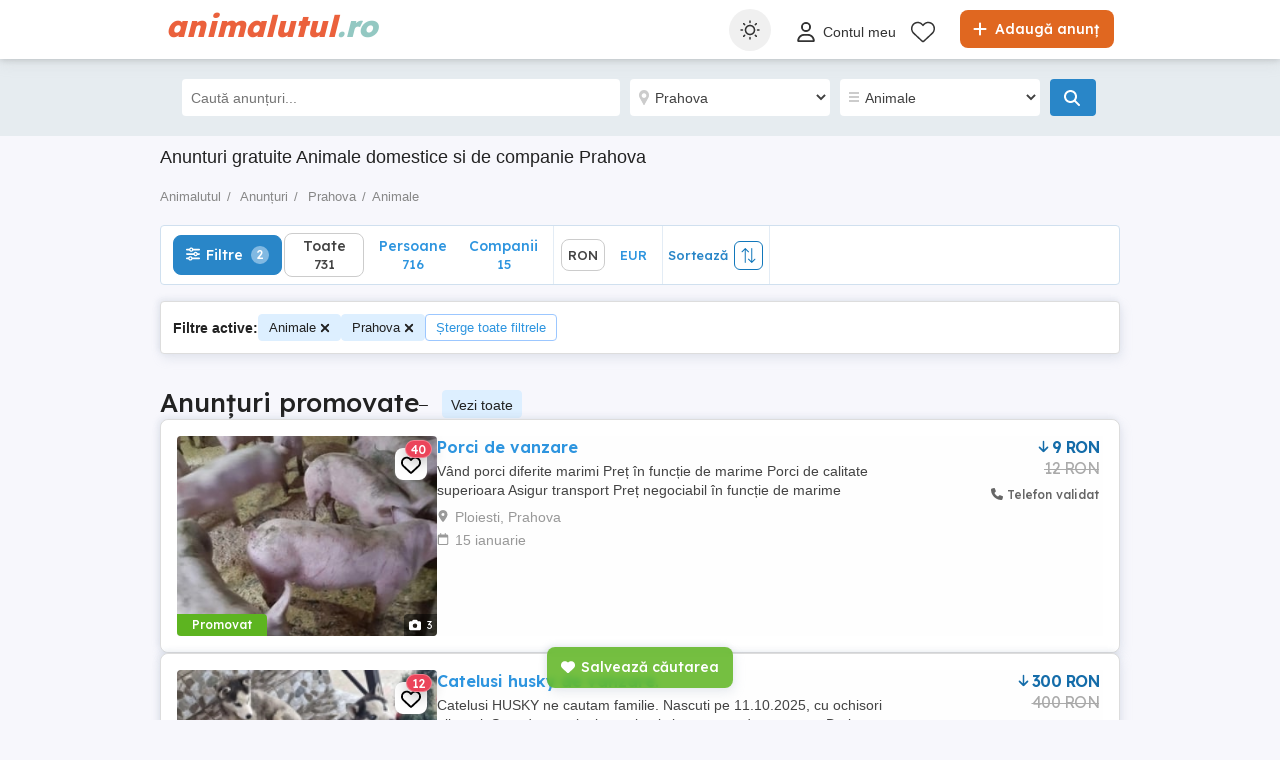

--- FILE ---
content_type: text/html; charset=utf-8
request_url: https://www.animalutul.ro/anunturi/animale/prahova/
body_size: 46839
content:

<!DOCTYPE html>
<html lang="ro" class="site-animalutul">
<head>
    
        <link rel="preload" href="https://s3.publi24.ro/vertical-ro-f646bd5a/top/20231127/0811/4ebdb796222cf3473e189b01b9760312.jpg" as="image" fetchpriority="high" />
            <link rel="preload" href="https://s3.publi24.ro/vertical-ro-f646bd5a/top/20260125/1415/7a568bfb977cfaa58a40670c6ccd399b.webp" as="image" fetchpriority="high" />

    
    <link href="/Content/css/Animalutul/search?v=OgYfF17MnNkHhj3StFUSBBwzeMce9TUAGG6KtxQnod41" rel="stylesheet"/>


    

<title>Anunturi gratuite Animale domestice si de companie  Prahova</title>
<meta name="description" content="Anunturi gratuite Animale de companie, animale domestice sau pasari de curte  Prahova Cauta animale, diferite rase si marimi, sau publica simplu si gratuit anuntul tau de vanzare animale pe Animalutul.ro" />
<meta name="keywords" content="Animale de companie, animale domestice, animale de vanzare, animale domestice de vanzare, pasari domestice, pasari domestice de vanzare, anunturi animale domestice  Prahova" />

    <meta name="robots" content="index,follow" />


    <link rel="canonical" href="https://www.animalutul.ro/anunturi/animale/prahova/">

    <meta name="search-result-total-items" content="731">
    <meta name="search-result-search-term">

    
    

<meta charset="utf-8" />
<meta name="viewport" content="width=device-width, initial-scale=1" />
<meta http-equiv="content-language" content="ro" />
<meta name="author" content="animalutul.ro" />
<meta name="copyright" content="2026 animalutul.ro" />
<meta name="publisher" content="animalutul.ro" />
<meta name="theme-color" content="#008000">
<meta name="mobile-web-app-capable" content="yes">
<meta name="apple-mobile-web-app-capable" content="yes">
<meta name="apple-mobile-web-app-status-bar-style" content="default">
<meta name="google-site-verification" content="QAknKTuMDHp6OhhppJSbFKaJQ0oobphRq1BrFZ-Mufg" />

<link rel="icon" href="https://www.animalutul.ro/favicons/animalutul-favicon.ico" type="image/x-icon">
<link rel='manifest' href='/manifest_animalutul.webmanifest'>






<!-- Google Tag Manager -->
<script>
    (function (w, d, s, l, i) {
        w[l] = w[l] || []; w[l].push({
            'gtm.start':
                new Date().getTime(), event: 'gtm.js'
        }); var f = d.getElementsByTagName(s)[0],
            j = d.createElement(s), dl = l != 'dataLayer' ? '&l=' + l : ''; j.async = true; j.src =
                '//www.googletagmanager.com/gtm.js?id=' + i + dl; f.parentNode.insertBefore(j, f);
    })(window, document, 'script', 'dataLayer', 'GTM-P52TTXC');</script>
<!-- End Google Tag Manager -->


<script>
    var tenant = 'Animalutul';
    var UserLoggedIn = false;

    var TENANT_NAME = 'animalutul';
    var API_URL = 'https://api.publi24.ro/';
    var USER_SCORE_API_URL = 'https://userscope.publi24.ro/api/';
    var SOURCE_PLATFORM = 'desktop';
    var AUTH_TOKEN = '';

    var locationLoaded = false;
    var HOST_URL = location.protocol + '//www.animalutul.ro';

    var dataLayer = dataLayer || [];

    (function () {
        // Hash function for anonymizing user IDs before sending to analytics.
        // Defined only if missing to avoid overwriting an existing implementation.
        if (typeof window.hash31 !== 'function') {
            window.hash31 = function (str) {
                if (!str) return '';
                var hash = 0, chr;
                for (var i = 0; i < str.length; i++) {
                    chr = str.charCodeAt(i);
                    hash = ((hash << 5) - hash) + chr;
                    hash |= 0;
                }
                return String(hash);
            };
        }

        if (typeof window.RmdWaitForGTM !== 'function') {
            window.RmdWaitForGTM = function (callback, timeout = 5000, interval = 100) {
                var start = Date.now();
                (function check() {
                    if (window.google_tag_manager) {
                        callback();
                    } else if (Date.now() - start < timeout) {
                        setTimeout(check, interval);
                    } else {
                        callback();
                    }
                })();
            };
        }

        function pushUid() {
            var rawUid = "";
            var hashedUid = rawUid ? window.hash31(rawUid) : '';

            window.dataLayer = window.dataLayer || [];
            window.dataLayer.push({
                event: 'userDataReady',
                uid: hashedUid
            });
        }

        // Run when DOM is ready
        if (document.readyState === 'loading') {
            document.addEventListener('DOMContentLoaded', function () {
                RmdWaitForGTM(pushUid);
            });
        } else {
            RmdWaitForGTM(pushUid);
        }
    })();

    var userEmail = '';
    var userEncryptedId = '';
    var webPushSubscribeUrl = '/Inbox/WebDeviceRegistration';
    var webPushUnsubscribeUrl = '/Inbox/WebDeviceRemove';
    var webPushLogErrorUrl = '/Notifications/LogError';

</script>


<script>
    // Animalutul key
    var webPushPublicKey = 'BIpm6WsbUlRATpLeX2pds8e1HgXlqIVcVHKYcZ4ClXlFJz9rG1xBfAgS2mvNOhHpZCD8YaVXf9fnsyzf3SYIU1s';
</script>


    <script>
        
    dataLayer.push({
    'pageType': 'Search Result Page'
    });

    </script>

    
    

<script>
    window.darkCSSUrls = [
        '/content/css/common/darksearchpage_css?v=i_GOhb6y48jiP_iXlIZJVLflYKkEcpSxVvGIgU6kUsY1'
    ];

    (function () {
        try {
            const theme = localStorage.getItem('theme') || 'system';
            const prefersDark = window.matchMedia('(prefers-color-scheme: dark)').matches;
            const shouldUseDark = (theme === 'dark') || (theme === 'system' && prefersDark);

            if (shouldUseDark) {
                for (let i = 0; i < window.darkCSSUrls.length; i++) {
                    const link = document.createElement('link');
                    link.rel = 'stylesheet';
                    link.href = window.darkCSSUrls[i];
                    document.head.appendChild(link);
                }
            }
        } catch (e) {
            // Fail silently
        }
    })();
</script>

<script>
    document.addEventListener('DOMContentLoaded', function () {
        const allThemeButtons = document.querySelectorAll('.theme-button');
        const darkCSSUrls = window.darkCSSUrls || [];
        let darkLinkElements = [];

        // Apply hover behavior for desktop version
        document.querySelectorAll('.theme-switcher-desktop .theme-switcher').forEach(switcher => {
            const options = switcher.querySelector('.theme-options');
            switcher.addEventListener('mouseenter', () => {
                options?.classList.add('visible');
            });
            switcher.addEventListener('mouseleave', () => {
                options?.classList.remove('visible');
            });
        });

        // Apply click behavior for mobile version, hide the dropdown menu on scroll
        document.querySelectorAll('.theme-switcher-mobile .theme-switcher').forEach(switcher => {
            const toggle = switcher.querySelector('.theme-toggle');
            const options = switcher.querySelector('.theme-options');

            let scrollListenerAttached = false;

            function onScrollHideOptions() {
                options.classList.remove('visible');
                removeScrollListener();
            }

            function addScrollListener() {
                if (!scrollListenerAttached) {
                    window.addEventListener('scroll', onScrollHideOptions, { once: true });
                    scrollListenerAttached = true;
                }
            }

            function removeScrollListener() {
                window.removeEventListener('scroll', onScrollHideOptions);
                scrollListenerAttached = false;
            }

            if (toggle && options) {
                toggle.addEventListener('click', (e) => {
                    e.stopPropagation();
                    const willShow = !options.classList.contains('visible');
                    closeAllThemeOptions();
                    if (willShow) {
                        options.classList.add('visible');
                        addScrollListener();
                    } else {
                        removeScrollListener();
                    }
                });
            }
        });

        // Close all open theme-options
        function closeAllThemeOptions() {
            document.querySelectorAll('.theme-options.visible').forEach(el => {
                el.classList.remove('visible');
            });
        }

        // Global click listener to close mobile dropdowns
        document.addEventListener('click', (e) => {
            if (!e.target.closest('.theme-switcher-mobile')) {
                closeAllThemeOptions();
            }
        });

        function loadDarkCSS() {
            document.documentElement.classList.add('dark');

            darkCSSUrls.forEach(href => {
                if (!document.querySelector(`link[href="${href}"]`)) {
                    const link = document.createElement('link');
                    link.rel = 'stylesheet';
                    link.href = href;
                    document.head.appendChild(link);
                }
            });
        }

        function unloadDarkCSS() {
            document.documentElement.classList.remove('dark');

            darkCSSUrls.forEach(href => {
                const link = document.querySelector(`link[href="${href}"]`);
                if (link) {
                    link.remove();
                }
            });
        }

        function applyTheme(theme) {
            if (theme === 'dark') {
                loadDarkCSS();
            } else if (theme === 'light') {
                unloadDarkCSS();
            } else if (theme === 'system') {
                const prefersDark = window.matchMedia('(prefers-color-scheme: dark)').matches;
                prefersDark ? loadDarkCSS() : unloadDarkCSS();
            }
        }

        function updateActiveButtons(theme) {
            allThemeButtons.forEach(btn =>
                btn.classList.toggle('active', btn.dataset.theme === theme)
            );
        }

        function handleThemeChange(theme) {
            localStorage.setItem('theme', theme);
            applyTheme(theme);
            updateActiveButtons(theme);
            closeAllThemeOptions();
        }

        // Initial theme application
        const savedTheme = localStorage.getItem('theme') || 'system';
        applyTheme(savedTheme);
        updateActiveButtons(savedTheme);

        // Button click handling
        allThemeButtons.forEach(btn => {
            btn.addEventListener('click', () => {
                handleThemeChange(btn.dataset.theme);
            });
        });

        // React to system preference change
        window.matchMedia('(prefers-color-scheme: dark)').addEventListener('change', () => {
            const currentTheme = localStorage.getItem('theme') || 'system';
            if (currentTheme === 'system') applyTheme('system');
        });
    });
</script>

<style>
    @media (max-width: 860px) {
        .theme-switcher-mobile {
            display: block;
        }
    }

    @media (min-width: 861px) {
        .theme-switcher-desktop {
            display: block;
        }
    }
</style>




    
    <script type="application/ld+json">
    {
        "@context": "https://schema.org",
        "@type": "ItemList",
        "itemListElement": [
                    
                    {
                        "name": "Cățelușă copoi ardelenesc de v&#226;nzare ",
                        "description": "Născută la finalul lunii octombrie 2025

Ambii părinți sunt copoi ardelenesc 

Este foarte jucăușă și prietenoasă dar nu mai putem să o ținem ",
                        "url": "anunturi/animale/caini/copoi-ardelenesc/anunt/catelusa-copoi-ardelenesc-de-vanzare/1fg8d233fef77f862089049e9452d5he.html",
                        "image": [
                            {
                                "@type": "ImageObject",
                                "contentUrl": "https://s3.publi24.ro/vertical-ro-f646bd5a/top/20260125/1415/7a568bfb977cfaa58a40670c6ccd399b.webp"
                            }
                        ],
                        "@type": "Product",
                        "offers": {
                            "@type": "Offer",
                            "price": "500.00",
                            "priceCurrency": "RON",
                            "availability": "https://schema.org/InStock"
                        }
                    }
                    
                    ,
                    
                    {
                        "name": "Vand Porci mari ",
                        "description": "Vand porci mari 100-120kg  crescuți &#238;n cele mai bune condiții!10ei  kg ",
                        "url": "anunturi/animale/animale-de-ferma/porci/anunt/vand-porci-mari/95ge26207ddd73931f49e9836156hi9d.html",
                        "image": [
                            {
                                "@type": "ImageObject",
                                "contentUrl": "https://s3.publi24.ro/vertical-ro-f646bd5a/top/20250921/1825/ef34e090af21c1571a6efa509d57d2c0.webp"
                            }
                        ],
                        "@type": "Product",
                        "offers": {
                            "@type": "Offer",
                            "price": "10.00",
                            "priceCurrency": "RON",
                            "availability": "https://schema.org/InStock"
                        }
                    }
                    
                    ,
                    
                    {
                        "name": "Purcei de vanzare ",
                        "description": "Purcei de vanzare.   
intre 30-40 kilograme ",
                        "url": "anunturi/animale/animale-de-ferma/porci/anunt/purcei-de-vanzare/55i7g5i3eh8470e129819h9h7if81215.html",
                        "image": [
                            {
                                "@type": "ImageObject",
                                "contentUrl": "https://s3.publi24.ro/vertical-ro-f646bd5a/top/20260107/1141/2b3cbd8539adf7aa0af0b93508341c27.webp"
                            }
                        ],
                        "@type": "Product",
                        "offers": {
                            "@type": "Offer",
                            "price": "600.00",
                            "priceCurrency": "RON",
                            "availability": "https://schema.org/InStock"
                        }
                    }
                    
                    ,
                    
                    {
                        "name": "Vand catelus Jagd Terrier",
                        "description": "Catelus jagd terrier in varsta de 7 saptamani, disponibil un baiat.",
                        "url": "anunturi/animale/caini/jagdterrier/anunt/vand-catelus-jagd-terrier/2difh2id8egf7gfheh6086dg6438dh41.html",
                        "image": [
                            {
                                "@type": "ImageObject",
                                "contentUrl": "https://s3.publi24.ro/vertical-ro-f646bd5a/top/20260125/1340/879c96a329cd4319aad2dc0c10b191a0.webp"
                            }
                        ],
                        "@type": "Product",
                        "offers": {
                            "@type": "Offer",
                            "price": "300.00",
                            "priceCurrency": "RON",
                            "availability": "https://schema.org/InStock"
                        }
                    }
                    
                    ,
                    
                    {
                        "name": "Vand catelusa Tekel",
                        "description": "Vand catelusa tekel in varsta de 2 ani,foarte buna de paza și de răzătoare, prinde soreci, dihori si chiar o vulpe am gasit prinsa de ea. Nu a avut pui niciodată pentru ca nu am vrut sa o dau la c&#226;ine.",
                        "url": "anunturi/animale/caini/teckel/anunt/vand-catelusa-tekel/f22e1h8422g372672670dgi6g7644745.html",
                        "image": [
                            {
                                "@type": "ImageObject",
                                "contentUrl": "https://s3.publi24.ro/vertical-ro-f646bd5a/top/20260125/1337/bedcd62b4650c4328f09e81541e13d43.webp"
                            }
                        ],
                        "@type": "Product",
                        "offers": {
                            "@type": "Offer",
                            "price": "200.00",
                            "priceCurrency": "RON",
                            "availability": "https://schema.org/InStock"
                        }
                    }
                    
                    ,
                    
                    {
                        "name": "Vand catea tekel 2 ani",
                        "description": "Vsnd catelusa tekel in varsta de 2 ani,foarte buna de paza și de răzătoare, prinde soreci, dihori si chiar o vulpe am gasit prinsa de ea. Nu a avut pui niciodată pentru ca nu am vrut sa o dau la c&#226;ine.",
                        "url": "anunturi/animale/caini/teckel/anunt/vand-catea-tekel-2-ani/d8g1754358037696142i0g3gi7g307fg.html",
                        "image": [
                            {
                                "@type": "ImageObject",
                                "contentUrl": "https://s3.publi24.ro/vertical-ro-f646bd5a/top/20260106/0939/82350c021cd7df40fefbb2d9545cc9db.webp"
                            }
                        ],
                        "@type": "Product",
                        "offers": {
                            "@type": "Offer",
                            "price": "200.00",
                            "priceCurrency": "RON",
                            "availability": "https://schema.org/InStock"
                        }
                    }
                    
                    ,
                    
                    {
                        "name": "Scrofite pentru reproducere",
                        "description": "Ofer spre v&#226;nzare porci, scroafe pentru reproducere și scrofițe, crescuți natural, &#238;n gospodărie proprie.
Animalele sunt hrănite fără concentrate, doar cu furaje naturale, &#238;ngrijite corespunzător și sănătoase.Au intre 80 si 90 Kg 

  Ideale pentru reproducere
  Adaptate la creșterea tradițională
  Potrivite pentru cei care caută animale crescute curat și natural

Pentru mai multe detalii, preț și informații, mesaj privat ",
                        "url": "anunturi/animale/animale-de-ferma/porci/anunt/scrofite-pentru-reproducere/193g2441384d7361d5d056h564732678.html",
                        "image": [
                            {
                                "@type": "ImageObject",
                                "contentUrl": "https://s3.publi24.ro/vertical-ro-f646bd5a/top/20260125/1254/f9af5e53be6c8aa75798ca72fa080df9.webp"
                            }
                        ],
                        "@type": "Product",
                        "offers": {
                            "@type": "Offer",
                            "price": "20.00",
                            "priceCurrency": "RON",
                            "availability": "https://schema.org/InStock"
                        }
                    }
                    
                    ,
                    
                    {
                        "name": "Donez pui Beagle  Fox terrier ",
                        "description": "Pui beagle  fox terrier femelă, deparazitată, alte detalii la telefon. ",
                        "url": "anunturi/animale/caini/beagle/anunt/donez-pui-beagle-fox-terrier/hh00ie8ifihf7f81deh2h976317f7gd5.html",
                        "image": [
                            {
                                "@type": "ImageObject",
                                "contentUrl": "https://s3.publi24.ro/vertical-ro-f646bd5a/top/20260125/1214/3faffe5a934acae8aecd652c10d1b5a8.webp"
                            }
                        ],
                        "@type": "Product",
                        "offers": {
                            "@type": "Offer",
                            "price": "1.00",
                            "priceCurrency": "RON",
                            "availability": "https://schema.org/InStock"
                        }
                    }
                    
                    ,
                    
                    {
                        "name": "bishon hanavez ",
                        "description": "o fetiță rasa bishon havanez are deparazitarea făcută are v&#226;rsta 6-7 săptăm&#226;ni.",
                        "url": "anunturi/animale/caini/bichon-havanez/anunt/bishon-hanavez/d5id79e12e5976gde4he116628hh18i9.html",
                        "image": [
                            {
                                "@type": "ImageObject",
                                "contentUrl": "https://s3.publi24.ro/vertical-ro-f646bd5a/top/20260124/0931/37450d5ca1be2251721bc5d9414ba3e9.webp"
                            }
                        ],
                        "@type": "Product",
                        "offers": {
                            "@type": "Offer",
                            "price": "250.00",
                            "priceCurrency": "RON",
                            "availability": "https://schema.org/InStock"
                        }
                    }
                    
                    ,
                    
                    {
                        "name": "Animale de vanzare ",
                        "description": "Se vinde un grup de animale compus din Vaca cu lapte si vitel de 6-7 luni, plus 16 o&#237; adulte cu miei in burta, plus porc mare de peste 250kg in viu, unele poze nu sunt actuale, se vind in grup sau separate. Pretul se negociaza la fata locului.
Animale se afla in satul Miresul Mare, comuna Singeru, judetul Prahova. Contactati prin aplicatie si va dau nr de telefon.",
                        "url": "anunturi/animale/animale-de-ferma/oi/anunt/animale-de-vanzare/794h50567h277427d4g5f9e29d0h71dd.html",
                        "image": [
                            {
                                "@type": "ImageObject",
                                "contentUrl": "https://s3.publi24.ro/vertical-ro-f646bd5a/top/20251122/1420/03134de76f798df96e97606aa91b9910.webp"
                            }
                        ],
                        "@type": "Product",
                        "offers": {
                            "@type": "Offer",
                            "price": "1000000.00",
                            "priceCurrency": "RON",
                            "availability": "https://schema.org/InStock"
                        }
                    }
                    
                    ,
                    
                    {
                        "name": "Purcei 35 ,45 kg",
                        "description": "V&#226;nd purcei de casă,rasa marele alb cu pietrain.
Sunt de carne, măn&#226;ncă foarte bine 
Sunt perfect sănătoși.
Preț de la 500 lei la 800 lei,&#238;n funcție de greutate.",
                        "url": "anunturi/animale/animale-de-ferma/porci/anunt/purcei-35-45-kg/g67g354if5157i4ie12d31e961dd2fd3.html",
                        "image": [
                            {
                                "@type": "ImageObject",
                                "contentUrl": "https://s3.publi24.ro/vertical-ro-f646bd5a/top/20260125/1153/02d0bfbdaae30494e324d40e605fae1f.webp"
                            }
                        ],
                        "@type": "Product",
                        "offers": {
                            "@type": "Offer",
                            "price": "600.00",
                            "priceCurrency": "RON",
                            "availability": "https://schema.org/InStock"
                        }
                    }
                    
                    ,
                    
                    {
                        "name": "Vand cocoși ",
                        "description": "V&#226;nd cocoși pitici
Sunt din septembrie 2025
Sunt foarte sănătoși și activi
Mai multe detalii la telefon ",
                        "url": "anunturi/animale/animale-de-ferma/pasari-de-ferma/anunt/vand-cocosi/g57di4i0f66975dfe3df06683e17h51f.html",
                        "image": [
                            {
                                "@type": "ImageObject",
                                "contentUrl": "https://s3.publi24.ro/vertical-ro-f646bd5a/top/20260125/1148/1100563524373e29af1a909e995baae3.webp"
                            }
                        ],
                        "@type": "Product",
                        "offers": {
                            "@type": "Offer",
                            "price": "50.00",
                            "priceCurrency": "RON",
                            "availability": "https://schema.org/InStock"
                        }
                    }
                    
                    ,
                    
                    {
                        "name": "Vand Purcei",
                        "description": "V&#226;nd purcei din gospodărie proprie, crescuți cu uruială și porumb.
Greutăți cuprinse intre: 35, 40 ,45 kg.
Măn&#226;ncă foarte bine,sunt vaccinați.
Sunt perfect sănătoși.Mai multe detalii la telefon.
Preț de la 550 lei. p&#226;nă la 750 lei.  &#206;n funcție de greutatea purcelului.",
                        "url": "anunturi/animale/animale-de-ferma/porci/anunt/vand-purcei/579294ig17h472e3efd35631g1174f87.html",
                        "image": [
                            {
                                "@type": "ImageObject",
                                "contentUrl": "https://s3.publi24.ro/vertical-ro-f646bd5a/top/20260125/1145/b8908a4f9b18ee35341024536ef47551.webp"
                            }
                        ],
                        "@type": "Product",
                        "offers": {
                            "@type": "Offer",
                            "price": "550.00",
                            "priceCurrency": "RON",
                            "availability": "https://schema.org/InStock"
                        }
                    }
                    
                    ,
                    
                    {
                        "name": "Pensiune c&#226;ini de apartament",
                        "description": "PetHotel Allchino
Jud. Prahova, Com.Barcanesti, Sat Romanesti, Str. Trifoiului, Nr.29 (DN1, Bucuresti-Ploiesti, la 5 km de Ploiesti).
Complexul Chinologic Allchino se &#238;ntinde pe o suprafața totala de 1Ha, in mediul rural, in imediata apropiere a orașului Ploiesti, cu o suprafața construită de 1350 m2:  parcare proprie, locuința de serviciu, PetHotel, casa de oaspeți cu sala de conferințe, foișor oaspeți, foișor de vara pentru seminarii, mini pet-shop, sala indor de dresaj, piscina pentru c&#226;ini, teren de joaca, teren de dresaj basic, teren agility av&#226;nd toate sistem de iluminat (nocturna)!
Clădirea pet-hotelului este  &#238;ntinsa pe o suprafața de 250 mp si este &#238;mpărțită pe trei clase: A, B si C

Camerele, pe timp de vara sunt ventilate natural (t&#226;mplărie PVC aluminiu cu geam termopan, deschidere oscilo-batanta si pereți cortina iar pe timp răcoros lămpile cu halogen si sistemul de &#238;ncălzire in pardoseala oferă patrupedelor confortul necesar. 
Pardoseala este placată cu gresie antiderapantă ce ofera o igienizare usoara.
Igiena (dezinfecția) camerelor se face zilnic (Neostomosan &amp; Virkon &amp; Odormund) astfel put&#226;nd oferii un confort placut patrupedelor si o garanție in a spune STOP bolilor cu transmitere virală si a dermatitelor de contact.
Terenurile de joaca si dresaj, sunt protejate (stropite) săptăm&#226;nal cu soluții de combatere a insectelor (pureci, păduchi, căpușe, ț&#226;nțari si muște).
Camerele pot fi mobilate instant dupa sfatul dumneavoastra: stativ apa-mancare reglabil pe &#238;nălțime sau boluri cu atiderapant, mocheta, pat sau cos din material pvc cu perna, jucării...).
Hrana (marca, gramajul si numarul de mese) este inclusa in pret la sfaturile Dvs!
Exemplarele sociabile la semeni vor avea parte de joaca in grupuri (doua perimetre, fiecare de 1000 mp), cei reticenți vor fi lasati singuri (perimetru 300 mp), puii nevaccinați (perimetru 150 mp), femele la menstruație femele gestante exemplare veterane (perimetru 500 mp).
Pentru cerinta de interactivitate, terenul de agility sau si sala de banda sau si salonul de SPA4Dog &#238;nsotiti de personalul de specialitate, le stau la dispoziție   
Complexul este supravegheat 24 24 H atat de personalul nostru (specialiști atestați in comportament canin), cadre med-vet, cat si de o societate privată de paza si monitorizare.
Compan

PetHotel Allchino
#allchino

Complexul Allchino se &#238;ntinde pe o suprafața totala de 1Ha, in mediul rural, in imediata apropiere a orașului Ploiesti, cu o suprafața construită de 1350 m2:  parcare proprie, locuința de serviciu, PetHotel, casa de oaspeți cu sala de conferințe, foișor oaspeți, foișor de vara pentru seminarii, mini pet-shop, sala indor de dresaj, piscina pentru c&#226;ini, teren de joaca, teren de dresaj basic, teren agility av&#226;nd toate sistem de iluminat (nocturna)!

Clădirea pet-hotelului este  &#238;ntinsa pe o suprafața de 250 mp si este &#238;mpărțită pe trei clase: A, B1, B2, C1 și C2.
Pentru specia canina:
Clasa A - VIPet (4 camere de 6 mp - 200 lei), destinata in special femelelor gestante, femelelor cu pui, regim post-operator, puilor incomplet vaccinați, exemplarelor diagnosticate cu  teama de sunete , exemplarelor diagnosticate cu boli de transmitere.
Clasa B1 (6 camere de 6 mp - 120 lei), destinată cainilor de apartament de talie mică și medie, exemplarelor reticente la zgomot, exemplarelor in varsta.
Clasa B2 (3 camere de 12 mp - 170 lei), destinată cainilor de apartament de talie medie și mare, exemplarelor reticente la zgomot, exemplarelor in varsta. Pentru al doilea c&#226;ine se achita suplimentar 50 lei.
Clasa C1 (8 camere de 6 mp - 120 lei), destinată cainilor de curte, de talie mică și medie.
Clasa C2 (2 camere de 12 mp - 200 lei), destinată exclusiv cainilor cu potențial agresiv la semeni. 
Pentru prezenta agresivității la oameni C2 se taxează cu 250 lei !!!
Pentru c&#226;iinii care prezintă lipsa &#238;ntreținerii a parului, la prețul camerei se adauga 50 lei !!!
Pentru specia felina:
4 camere de 6 mp - 80 lei (pt a doua pisica  este redus cu 50%)

Hrana zilnică nu este inclusa in prețul camerei!
Administrarea tratamentelor medicamentoase se poate face numai după rețeta med-Vet și se taxează: cp-10 lei doza si inj-20 lei doza iar perfuzabila poate fi in funcție de caz.
Pentru cazări pe termen lung (peste 30 zile) planul tarifar poate sa suporte modificări in funcție de caz!
Tarifele nu includ taxele de stat!
Complex Allchino &#238;și rezerva toate drepturile de selecție a clienților!

Camerele, pe timp de vara sunt ventilate natural (t&#226;mplărie PVC aluminiu cu geam termopan, deschidere oscilo-batanta si pereți cortina iar pe timp răcoros lămpile cu halogen si sistemul de &#238;ncălzire in pardoseala oferă patrupedelor confortul necesar. 
Pardoseala este placată cu gresie antiderapantă ce ofera o igienizare usoara.
Igiena (dezinfecția) camerelor se face zilnic (Neostomosan &amp; Virkon &amp; Lampa de sterilizare UW) astfel put&#226;nd oferii un confort placut patrupedelor si o garanție in a spune STOP bolilor cu transmitere vira",
                        "url": "anunturi/animale/servicii/anunt/pensiune-caini-de-apartament/738dg891f51d75g71g8eee64482ie9eh.html",
                        "image": [
                            {
                                "@type": "ImageObject",
                                "contentUrl": "https://s3.publi24.ro/vertical-ro-f646bd5a/top/20200211/1718/0fd08d203cd2b91c5eddfee5d0edbdcb.jpg"
                            }
                        ],
                        "@type": "Product",
                        "offers": {
                            "@type": "Offer",
                            "price": "120.00",
                            "priceCurrency": "RON",
                            "availability": "https://schema.org/InStock"
                        }
                    }
                    
                    ,
                    
                    {
                        "name": "Pui labrador retriever Ploiesti/Bucuresti",
                        "description": "
Labrador Retriever - Canisa Allchino 
Puii detin Pedigree-A si provin din parinti campioni in peste 7 tari, castigatori de cluburi, teste de displazie (HD-A, ED-0) si ADN, deparazitati și  vaccinati conf v&#226;rstei.
Suma de achiziție (8 săptăm&#226;ni) poate sa difere de la un cuib la altul, &#238;ntre 1000-1500  .
www.allchino.ro
Facebook, Andrei Ionescu Allchino sau Canisa Allchino.
Vizita canisa/PRENOTARI: Contact  ",
                        "url": "anunturi/animale/caini/labrador-retriever/anunt/pui-labrador-retriever-ploiesti-bucuresti/7b006d7e70606a51.html",
                        "image": [
                            {
                                "@type": "ImageObject",
                                "contentUrl": "https://s3.publi24.ro/vertical-ro-f646bd5a/top/20170628/0631/9adab4fa6ecbb77fe6553123291406ad.jpg"
                            }
                        ],
                        "@type": "Product",
                        "offers": {
                            "@type": "Offer",
                            "price": "700.00",
                            "priceCurrency": "RON",
                            "availability": "https://schema.org/InStock"
                        }
                    }
                    
                    ,
                    
                    {
                        "name": "Hotel Cazare c&#226;ini pisici",
                        "description": "PetHotel Allchino
#allchino

Complexul Allchino se &#238;ntinde pe o suprafața totala de 1Ha, in mediul rural, in imediata apropiere a orașului Ploiesti, cu o suprafața construită de 1350 m2:  parcare proprie, locuința de serviciu, PetHotel, casa de oaspeți cu sala de conferințe, foișor oaspeți, foișor de vara pentru seminarii, mini pet-shop, sala indor de dresaj, piscina pentru c&#226;ini, teren de joaca, teren de dresaj basic, teren agility av&#226;nd toate sistem de iluminat (nocturna)!

Clădirea pet-hotelului este  &#238;ntinsa pe o suprafața de 250 mp si este &#238;mpărțită pe trei clase: A, B1, B2, C1 și C2.
Pentru specia canina:
Clasa A - VIPet (4 camere de 6 mp - 200 lei), destinata in special femelelor gestante, femelelor cu pui, regim post-operator, puilor incomplet vaccinați, exemplarelor diagnosticate cu  teama de sunete , exemplarelor diagnosticate cu boli de transmitere.
Clasa B1 (6 camere de 6 mp - 120 lei), destinată cainilor de apartament de talie mică și medie, exemplarelor reticente la zgomot, exemplarelor in varsta.
Clasa B2 (3 camere de 12 mp - 170 lei), destinată cainilor de apartament de talie medie și mare, exemplarelor reticente la zgomot, exemplarelor in varsta. Pentru al doilea c&#226;ine se achita suplimentar 50 lei.
Clasa C1 (8 camere de 6 mp - 120 lei), destinată cainilor de curte, de talie mică și medie.
Clasa C2 (2 camere de 12 mp - 200 lei), destinată exclusiv cainilor cu potențial agresiv la semeni. 
Pentru prezenta agresivității la oameni C2 se taxează cu 250 lei !!!
Pentru c&#226;iinii care prezintă lipsa &#238;ntreținerii a parului, la prețul camerei se adauga 50 lei !!!
Pentru specia felina:
4 camere de 6 mp - 80 lei (pt a doua pisica  este redus cu 50%)

Hrana zilnică nu este inclusa in prețul camerei!
Administrarea tratamentelor medicamentoase se poate face numai după rețeta med-Vet și se taxează: cp-10 lei doza si inj-20 lei doza iar perfuzabila poate fi in funcție de caz.
Pentru cazări pe termen lung (peste 30 zile) planul tarifar poate sa suporte modificări in funcție de caz!
Tarifele nu includ taxele de stat!
Complex Allchino &#238;și rezerva toate drepturile de selecție a clienților!

Camerele, pe timp de vara sunt ventilate natural (t&#226;mplărie PVC aluminiu cu geam termopan, deschidere oscilo-batanta si pereți cortina iar pe timp răcoros lămpile cu halogen si sistemul de &#238;ncălzire in pardoseala oferă patrupedelor confortul necesar. 
Pardoseala este placată cu gresie antiderapantă ce ofera o igienizare usoara.
Igiena (dezinfecția) camerelor se face zilnic (Neostomosan &amp; Virkon &amp; Lampa de sterilizare UW) astfel put&#226;nd oferii un confort placut patrupedelor si o garanție in a spune STOP bolilor cu transmitere virală si a dermatitelor de contact.
Terenurile de joaca si dresaj, sunt protejate (stropite) săptăm&#226;nal cu soluții de combatere a insectelor (pureci, păduchi, căpușe, ț&#226;nțari si muște).
Camerele pot fi mobilate instant dupa sfatul dumneavoastra: stativ apa-mancare reglabil pe &#238;nălțime sau boluri cu atiderapant, mocheta, pat sau cos din material pvc cu perna, jucării...).
Hrana nu este inclusa in prețul camerei!
Exemplarele sociabile la semeni vor avea parte de joaca in grupuri (doua perimetre, fiecare de 1000 mp), cei reticenți vor fi lasati singuri (perimetru 300 mp), puii nevaccinați (perimetru 150 mp), femele la menstruație femele gestante exemplare veterane (perimetru 500 mp).
Pentru cerinta de interactivitate, terenul de agility, sala interioară pe timp răcoros-umed si salonul de SPA4Dog &#238;nsotiti de personalul de specialitate, le stau la dispoziție    
Complexul este supravegheat 24 24 H atat de personalul nostru (specialiști atestați in comportament canin), cadre med-vet, cat si de o societate privată de paza si monitorizare.
Companionul dumneavoastra, in perioada cazării poate fi vizitat și de alte persoane doar cu consimțăm&#226;ntul Dvs!!!

Accesul in Complex al exemplarelor canine se face doar cu examen veterinar in prealabil! 

Check in, se face in intervalul 
L-V 08:00-19:00 si 
S-D 08: 
Check out L-D 08:00-10:00.
Late check out 10:00 - 14:00, fiind taxabil cu 1 2 din tariful camerei. 

La cerere, si nu numai, primiți poze  filme spontane cu iubitul dumneavoastra companion patruped .
Acces Webcam, 20 lei   zi cazare!
Aqua play (piscina destinată in exclusivitate cățeilor), 30 lei   60 min !
Pet sitter, 20 lei   30 min !
La finalul concediului catelului dumneavoastra acesta va putea avea parte de o sedinta la SPA4Dog Allchino .

Pentru mai multe detalii, pentru vizite si rezervari va stam la dispoziție.

Contact:  .
Adresa: Comuna Barcanesti, Sat Rom&#226;nești, Str. Trifoiului, nr. 29, Jud. Prahova
Profil Facebook: 
Andrei Ionescu Allchino
Pagina Facebook: 
Allchino Complex 
Site: 
Email: 
Waze: Allchino Pet Hotel",
                        "url": "anunturi/animale/servicii/anunt/hotel-cazare-caini-pisici/ei98675g64127983e241fgd5dd7i07f8.html",
                        "image": [
                            {
                                "@type": "ImageObject",
                                "contentUrl": "https://s3.publi24.ro/vertical-ro-f646bd5a/top/20220801/0711/218ba867efe185e459c3971dbf5f3efb.jpg"
                            }
                        ],
                        "@type": "Product",
                        "offers": {
                            "@type": "Offer",
                            "price": "120.00",
                            "priceCurrency": "RON",
                            "availability": "https://schema.org/InStock"
                        }
                    }
                    
                    ,
                    
                    {
                        "name": "vand scroafă  ",
                        "description": "V&#226;nd scroafă foarte cuminte și bl&#226;ndă cu purceii.A fătat la mine in septembrie 10 purcei la prima fătare. Sa comportat excelent,este foarte grijulie .
Are in jur de 170,180kg.
Se poate cumpăra și pentru sacrificare.
Pentru mai multe detalii sunați .",
                        "url": "anunturi/animale/animale-de-ferma/porci/anunt/vand-scroafa/6541d1e035527488d299672i4e3g0dih.html",
                        "image": [
                            {
                                "@type": "ImageObject",
                                "contentUrl": "https://s3.publi24.ro/vertical-ro-f646bd5a/top/20251223/1913/a628520b42c3ad04e20343acd4d4aa55.webp"
                            }
                        ],
                        "@type": "Product",
                        "offers": {
                            "@type": "Offer",
                            "price": "2850.00",
                            "priceCurrency": "RON",
                            "availability": "https://schema.org/InStock"
                        }
                    }
                    
                    ,
                    
                    {
                        "name": "Vand Fazani, Gaini pitice Lemon mii de flori, Sebright si Turturele",
                        "description": "Vand gaini pitice lemon mii de flori 200 de lei perechea de anul asta
3 perechi de fazan rosu pe auriu de anul acesta 400 de lei perechea
Gaini pitice sebright maro 200 de lei perechea de anul asta
Pereche sebright argintiu 2 perechi de anul originale asta 250 l fix ei perechea.
",
                        "url": "anunturi/animale/pasari/porumbei/anunt/vand-fazani-gaini-pitice-lemon-mii-de-flori-sebright-si-turturele/8e19ege96dig733815146f80h81df301.html",
                        "image": [
                            {
                                "@type": "ImageObject",
                                "contentUrl": "https://s3.publi24.ro/vertical-ro-f646bd5a/top/20250924/1326/c650a76b997591f5bbad6376e6dc0f8d.webp"
                            }
                        ],
                        "@type": "Product",
                        "offers": {
                            "@type": "Offer",
                            "price": "80.00",
                            "priceCurrency": "RON",
                            "availability": "https://schema.org/InStock"
                        }
                    }
                    
                    ,
                    
                    {
                        "name": "Iepuri  de casa",
                        "description": "Vind iepuri de casa rasa mixta californian,marele alb ,belgian ,fluture mici ,mijlocii ,mari .tel   blejoi prahova",
                        "url": "anunturi/animale/animale-de-ferma/iepuri/anunt/iepuri-de-casa/614995505e15710i2e11ffig834hi68e.html",
                        "image": [
                            {
                                "@type": "ImageObject",
                                "contentUrl": "https://s3.publi24.ro/vertical-ro-f646bd5a/top/20250326/1755/d36df1656d7080aaa80398a2a12c7a5f.jpg"
                            }
                        ],
                        "@type": "Product",
                        "offers": {
                            "@type": "Offer",
                            "price": "45.00",
                            "priceCurrency": "RON",
                            "availability": "https://schema.org/InStock"
                        }
                    }
                    
                    ,
                    
                    {
                        "name": "Capre - Țap Alpin francez ",
                        "description": "Țap Alpin francez din 2024, frumos, foarte activ, alte detalii la telefon. ",
                        "url": "anunturi/animale/animale-de-ferma/capre/anunt/capre-tap-alpin-francez/hhh53788fd187ei4edf630e50hiff291.html",
                        "image": [
                            {
                                "@type": "ImageObject",
                                "contentUrl": "https://s3.publi24.ro/vertical-ro-f646bd5a/top/20251225/0556/0bcd159367e86431cf9b3bb7ec85f9e1.webp"
                            }
                        ],
                        "@type": "Product",
                        "offers": {
                            "@type": "Offer",
                            "price": "1200.00",
                            "priceCurrency": "RON",
                            "availability": "https://schema.org/InStock"
                        }
                    }
                    
        ],
        "numberOfItems": "20"
    }
    </script>



</head>
<body>
    
    <!-- Google Tag Manager (noscript) -->
<noscript>
    <iframe src="//www.googletagmanager.com/ns.html?id=	GTM-P52TTXC"
            height="0" width="0" style="display:none;visibility:hidden"></iframe>
</noscript>
<!-- End Google Tag Manager (noscript) -->

    <div id="headerPartial" role="banner">


<div id="header">
    <div class="rmd-container">
        <div class="row">
            <div class="small-12 columns">

                <a itemprop="url" href="/" id="logo"><b class="text-logo"><span class="t1">animalutul</span><span class="t2"></span><span class="t3">.ro</span></b>
</a>
                <a href="/adauga-anunturi" class="btn-place-new-ad warningbg radius firstLoginPlaceAd">
                    <i class="svg-icon">
                        <svg xmlns="http://www.w3.org/2000/svg" viewBox="0 0 448 512"><path d="M256 80c0-17.7-14.3-32-32-32s-32 14.3-32 32V224H48c-17.7 0-32 14.3-32 32s14.3 32 32 32H192V432c0 17.7 14.3 32 32 32s32-14.3 32-32V288H400c17.7 0 32-14.3 32-32s-14.3-32-32-32H256V80z"></path></svg>
                    </i>
                    Adaugă anunț
                </a>

                <ul id="menu" role="navigation">
                    <li class="theme-switcher-desktop">


<svg xmlns="http://www.w3.org/2000/svg" style="display: none;">
    <symbol id="svg-icon-sun" viewBox="0 0 50 50">
        <svg svg xmlns="http://www.w3.org/2000/svg" viewBox="0 0 512 512"><path d="M256,144c-61.75,0-112,50.25-112,112s50.25,112,112,112s112-50.25,112-112S317.75,144,256,144z M256,336    c-44.188,0-80-35.812-80-80c0-44.188,35.812-80,80-80c44.188,0,80,35.812,80,80C336,300.188,300.188,336,256,336z M256,112    c8.833,0,16-7.167,16-16V64c0-8.833-7.167-16-16-16s-16,7.167-16,16v32C240,104.833,247.167,112,256,112z M256,400    c-8.833,0-16,7.167-16,16v32c0,8.833,7.167,16,16,16s16-7.167,16-16v-32C272,407.167,264.833,400,256,400z M380.438,154.167    l22.625-22.625c6.25-6.25,6.25-16.375,0-22.625s-16.375-6.25-22.625,0l-22.625,22.625c-6.25,6.25-6.25,16.375,0,22.625    S374.188,160.417,380.438,154.167z M131.562,357.834l-22.625,22.625c-6.25,6.249-6.25,16.374,0,22.624s16.375,6.25,22.625,0    l22.625-22.624c6.25-6.271,6.25-16.376,0-22.625C147.938,351.583,137.812,351.562,131.562,357.834z M112,256    c0-8.833-7.167-16-16-16H64c-8.833,0-16,7.167-16,16s7.167,16,16,16h32C104.833,272,112,264.833,112,256z M448,240h-32    c-8.833,0-16,7.167-16,16s7.167,16,16,16h32c8.833,0,16-7.167,16-16S456.833,240,448,240z M131.541,154.167    c6.251,6.25,16.376,6.25,22.625,0c6.251-6.25,6.251-16.375,0-22.625l-22.625-22.625c-6.25-6.25-16.374-6.25-22.625,0    c-6.25,6.25-6.25,16.375,0,22.625L131.541,154.167z M380.459,357.812c-6.271-6.25-16.376-6.25-22.625,0    c-6.251,6.25-6.271,16.375,0,22.625l22.625,22.625c6.249,6.25,16.374,6.25,22.624,0s6.25-16.375,0-22.625L380.459,357.812z" /></svg>
    </symbol>
    <symbol id="svg-icon-settings" viewBox="0 0 50 50">
        <svg xmlns="http://www.w3.org/2000/svg" viewBox="144 144 512 512"><path d="m400 211.54c-103.91 0-188.46 84.543-188.46 188.46 0 103.91 84.543 188.45 188.46 188.45 103.91 0 188.45-84.543 188.45-188.45 0-103.91-84.543-188.46-188.45-188.46zm9.8398 356.94v-336.96c88.5 5.1172 158.94 78.719 158.94 168.48-0.003906 89.762-70.438 163.37-158.94 168.48z" transform="translate(400, 400) scale(1.2) translate(-400, -400)" /></svg>
    </symbol>
    <symbol id="svg-icon-light" viewBox="0 0 50 50">
        <svg xmlns="http://www.w3.org/2000/svg" viewBox="0 0 512 512"><path d="M256 0c-13.3 0-24 10.7-24 24l0 64c0 13.3 10.7 24 24 24s24-10.7 24-24l0-64c0-13.3-10.7-24-24-24zm0 400c-13.3 0-24 10.7-24 24l0 64c0 13.3 10.7 24 24 24s24-10.7 24-24l0-64c0-13.3-10.7-24-24-24zM488 280c13.3 0 24-10.7 24-24s-10.7-24-24-24l-64 0c-13.3 0-24 10.7-24 24s10.7 24 24 24l64 0zM112 256c0-13.3-10.7-24-24-24l-64 0c-13.3 0-24 10.7-24 24s10.7 24 24 24l64 0c13.3 0 24-10.7 24-24zM437 108.9c9.4-9.4 9.4-24.6 0-33.9s-24.6-9.4-33.9 0l-45.3 45.3c-9.4 9.4-9.4 24.6 0 33.9s24.6 9.4 33.9 0L437 108.9zM154.2 357.8c-9.4-9.4-24.6-9.4-33.9 0L75 403.1c-9.4 9.4-9.4 24.6 0 33.9s24.6 9.4 33.9 0l45.3-45.3c9.4-9.4 9.4-24.6 0-33.9zM403.1 437c9.4 9.4 24.6 9.4 33.9 0s9.4-24.6 0-33.9l-45.3-45.3c-9.4-9.4-24.6-9.4-33.9 0s-9.4 24.6 0 33.9L403.1 437zM154.2 154.2c9.4-9.4 9.4-24.6 0-33.9L108.9 75c-9.4-9.4-24.6-9.4-33.9 0s-9.4 24.6 0 33.9l45.3 45.3c9.4 9.4 24.6 9.4 33.9 0zM256 368a112 112 0 1 0 0-224 112 112 0 1 0 0 224z" ></path></svg>
    </symbol>
    <symbol id="svg-icon-dark" viewBox="0 0 50 50">
        <svg xmlns="http://www.w3.org/2000/svg" viewBox="0 0 384 512"><path d="M223.5 32C100 32 0 132.3 0 256S100 480 223.5 480c60.6 0 115.5-24.2 155.8-63.4c5-4.9 6.3-12.5 3.1-18.7s-10.1-9.7-17-8.5c-9.8 1.7-19.8 2.6-30.1 2.6c-96.9 0-175.5-78.8-175.5-176c0-65.8 36-123.1 89.3-153.3c6.1-3.5 9.2-10.5 7.7-17.3s-7.3-11.9-14.3-12.5c-6.3-.5-12.6-.8-19-.8z"></path></svg>
</symbol>
</svg>

<span class="theme-switcher">
    <span class="theme-toggle">
        <i class="svg-icon icon-theme icon-theme-toggle">
            <svg viewBox="0 0 50 50" aria-hidden="true"><use xlink:href="#svg-icon-sun"></use></svg>
        </i>
    </span>

    <span class="theme-options">
        <span class="theme-button" data-theme="system">
            <i class="svg-icon icon-theme">
                <svg viewBox="0 0 50 50" aria-hidden="true"><use xlink:href="#svg-icon-settings"></use></svg>
            </i>
            <span>Setare sistem</span>
        </span>
        <span class="theme-button" data-theme="light">
            <i class="svg-icon icon-theme">
                <svg viewBox="0 0 50 50" aria-hidden="true"><use xlink:href="#svg-icon-light"></use></svg>
            </i>
            <span>Luminos</span>
        </span>
        <span class="theme-button" data-theme="dark">
            <i class="svg-icon icon-theme">
                <svg viewBox="0 0 50 50" aria-hidden="true"><use xlink:href="#svg-icon-dark"></use></svg>
            </i>
            <span>&#206;ntunecat</span>
        </span>
    </span>
</span>

                    </li>

                        <li style="margin: 6px 0px 0px 0px !important">
                            <a class="loginFirst" aria-label="Contul meu" data-fbappid="1407247849297234" href="/login">
                                <div class="svg-container rmd-person outline outline-to-filled" style="float: left; margin-right: 5px">
                                    <i class="svg-icon">
    <svg xmlns="http://www.w3.org/2000/svg" viewBox="0 0 448 512"><path d="M304 128a80 80 0 1 0 -160 0 80 80 0 1 0 160 0zM96 128a128 128 0 1 1 256 0A128 128 0 1 1 96 128zM49.3 464l349.5 0c-8.9-63.3-63.3-112-129-112l-91.4 0c-65.7 0-120.1 48.7-129 112zM0 482.3C0 383.8 79.8 304 178.3 304l91.4 0C368.2 304 448 383.8 448 482.3c0 16.4-13.3 29.7-29.7 29.7L29.7 512C13.3 512 0 498.7 0 482.3z" /></svg>
</i>

                                </div>
                                <p>Contul meu</p>
                            </a>
                        </li>
                        <li style="margin-top: 2px">
                            <a href="/favorite">
                                <div class="header-icon-box">
                                    <div class="svg-container rmd-heart outline outline-to-filled">
                                        <svg xmlns="http://www.w3.org/2000/svg" viewBox="0 0 512 437.85">
    <path d="m255.1,53.85l12-11.98C300.6,9.22,347-5.64,392.6,1.95c68.9,11.48,119.4,71.1,119.4,141v5.8c0,41.5-17.2,81.2-47.6,109.5l-180.7,168.7c-7.5,7-17.4,10.9-27.7,10.9s-20.2-3.9-27.7-10.9L47.59,258.25C17.23,229.95,0,190.25,0,148.75v-5.8C0,73.05,50.52,13.43,119.4,1.95c44.7-7.59,92,7.27,124.6,39.92l11.1,11.98Zm0,45.3l-33.7-34.7c-25.3-25.29-61.4-36.83-96.7-30.94-53.49,8.92-93.6,55.24-93.6,109.44v5.8c0,32.7,14.45,63.8,38.32,86.1l180.68,168.7c1.6,1.5,3.7,2.3,5,2.3,3.1,0,5.2-.8,6.8-2.3l180.7-168.7c23.8-22.3,37.4-53.4,37.4-86.1v-5.8c0-54.2-39.2-100.52-92.7-109.44-36.2-5.89-71.4,5.65-96.7,30.94l-35.5,34.7Z" stroke-width="0" />
</svg>

                                    </div>
                                </div>
                            </a>
                        </li>
                                                                                                </ul>

                    <a aria-label="Contul meu" data-fbappid="1407247849297234" href="/login" class="open-login-modal mobile login-container loginFirst">
                        <div class="svg-container rmd-person outline none" style="float: left; margin-right: 5px; margin-top: 15px">
                            <i class="svg-icon">
    <svg xmlns="http://www.w3.org/2000/svg" viewBox="0 0 448 512"><path d="M304 128a80 80 0 1 0 -160 0 80 80 0 1 0 160 0zM96 128a128 128 0 1 1 256 0A128 128 0 1 1 96 128zM49.3 464l349.5 0c-8.9-63.3-63.3-112-129-112l-91.4 0c-65.7 0-120.1 48.7-129 112zM0 482.3C0 383.8 79.8 304 178.3 304l91.4 0C368.2 304 448 383.8 448 482.3c0 16.4-13.3 29.7-29.7 29.7L29.7 512C13.3 512 0 498.7 0 482.3z" /></svg>
</i>

                        </div>
                    </a>
                                <div class="mobile search mobile-search-icon">
                    <div class="svg-container mobile-container">
                        <svg xmlns="http://www.w3.org/2000/svg" height="25px" viewBox="0 0 512.03 512">
    <path d="m507.3,484.7l-141.5-141.5c31.2-36.4,49.3-83.5,49.3-135.2C415.1,93.1,321.97,0,207.1,0S0,93.13,0,208s93.12,208,207.1,208c51.68,0,98.85-18.96,135.2-50.15l141.5,141.5c4,3.05,8.1,4.65,12.2,4.65s8.19-1.56,11.31-4.69c6.29-6.21,6.29-16.41-.01-22.61Zm-299.3-100.7c-97.9,0-176-79-176-176S110.1,32,208,32s176,78.1,176,176-79,176-176,176Z" stroke-width="0" />
</svg>

                    </div>
                </div>
                <div class="theme-switcher-mobile">


<svg xmlns="http://www.w3.org/2000/svg" style="display: none;">
    <symbol id="svg-icon-sun" viewBox="0 0 50 50">
        <svg svg xmlns="http://www.w3.org/2000/svg" viewBox="0 0 512 512"><path d="M256,144c-61.75,0-112,50.25-112,112s50.25,112,112,112s112-50.25,112-112S317.75,144,256,144z M256,336    c-44.188,0-80-35.812-80-80c0-44.188,35.812-80,80-80c44.188,0,80,35.812,80,80C336,300.188,300.188,336,256,336z M256,112    c8.833,0,16-7.167,16-16V64c0-8.833-7.167-16-16-16s-16,7.167-16,16v32C240,104.833,247.167,112,256,112z M256,400    c-8.833,0-16,7.167-16,16v32c0,8.833,7.167,16,16,16s16-7.167,16-16v-32C272,407.167,264.833,400,256,400z M380.438,154.167    l22.625-22.625c6.25-6.25,6.25-16.375,0-22.625s-16.375-6.25-22.625,0l-22.625,22.625c-6.25,6.25-6.25,16.375,0,22.625    S374.188,160.417,380.438,154.167z M131.562,357.834l-22.625,22.625c-6.25,6.249-6.25,16.374,0,22.624s16.375,6.25,22.625,0    l22.625-22.624c6.25-6.271,6.25-16.376,0-22.625C147.938,351.583,137.812,351.562,131.562,357.834z M112,256    c0-8.833-7.167-16-16-16H64c-8.833,0-16,7.167-16,16s7.167,16,16,16h32C104.833,272,112,264.833,112,256z M448,240h-32    c-8.833,0-16,7.167-16,16s7.167,16,16,16h32c8.833,0,16-7.167,16-16S456.833,240,448,240z M131.541,154.167    c6.251,6.25,16.376,6.25,22.625,0c6.251-6.25,6.251-16.375,0-22.625l-22.625-22.625c-6.25-6.25-16.374-6.25-22.625,0    c-6.25,6.25-6.25,16.375,0,22.625L131.541,154.167z M380.459,357.812c-6.271-6.25-16.376-6.25-22.625,0    c-6.251,6.25-6.271,16.375,0,22.625l22.625,22.625c6.249,6.25,16.374,6.25,22.624,0s6.25-16.375,0-22.625L380.459,357.812z" /></svg>
    </symbol>
    <symbol id="svg-icon-settings" viewBox="0 0 50 50">
        <svg xmlns="http://www.w3.org/2000/svg" viewBox="144 144 512 512"><path d="m400 211.54c-103.91 0-188.46 84.543-188.46 188.46 0 103.91 84.543 188.45 188.46 188.45 103.91 0 188.45-84.543 188.45-188.45 0-103.91-84.543-188.46-188.45-188.46zm9.8398 356.94v-336.96c88.5 5.1172 158.94 78.719 158.94 168.48-0.003906 89.762-70.438 163.37-158.94 168.48z" transform="translate(400, 400) scale(1.2) translate(-400, -400)" /></svg>
    </symbol>
    <symbol id="svg-icon-light" viewBox="0 0 50 50">
        <svg xmlns="http://www.w3.org/2000/svg" viewBox="0 0 512 512"><path d="M256 0c-13.3 0-24 10.7-24 24l0 64c0 13.3 10.7 24 24 24s24-10.7 24-24l0-64c0-13.3-10.7-24-24-24zm0 400c-13.3 0-24 10.7-24 24l0 64c0 13.3 10.7 24 24 24s24-10.7 24-24l0-64c0-13.3-10.7-24-24-24zM488 280c13.3 0 24-10.7 24-24s-10.7-24-24-24l-64 0c-13.3 0-24 10.7-24 24s10.7 24 24 24l64 0zM112 256c0-13.3-10.7-24-24-24l-64 0c-13.3 0-24 10.7-24 24s10.7 24 24 24l64 0c13.3 0 24-10.7 24-24zM437 108.9c9.4-9.4 9.4-24.6 0-33.9s-24.6-9.4-33.9 0l-45.3 45.3c-9.4 9.4-9.4 24.6 0 33.9s24.6 9.4 33.9 0L437 108.9zM154.2 357.8c-9.4-9.4-24.6-9.4-33.9 0L75 403.1c-9.4 9.4-9.4 24.6 0 33.9s24.6 9.4 33.9 0l45.3-45.3c9.4-9.4 9.4-24.6 0-33.9zM403.1 437c9.4 9.4 24.6 9.4 33.9 0s9.4-24.6 0-33.9l-45.3-45.3c-9.4-9.4-24.6-9.4-33.9 0s-9.4 24.6 0 33.9L403.1 437zM154.2 154.2c9.4-9.4 9.4-24.6 0-33.9L108.9 75c-9.4-9.4-24.6-9.4-33.9 0s-9.4 24.6 0 33.9l45.3 45.3c9.4 9.4 24.6 9.4 33.9 0zM256 368a112 112 0 1 0 0-224 112 112 0 1 0 0 224z" ></path></svg>
    </symbol>
    <symbol id="svg-icon-dark" viewBox="0 0 50 50">
        <svg xmlns="http://www.w3.org/2000/svg" viewBox="0 0 384 512"><path d="M223.5 32C100 32 0 132.3 0 256S100 480 223.5 480c60.6 0 115.5-24.2 155.8-63.4c5-4.9 6.3-12.5 3.1-18.7s-10.1-9.7-17-8.5c-9.8 1.7-19.8 2.6-30.1 2.6c-96.9 0-175.5-78.8-175.5-176c0-65.8 36-123.1 89.3-153.3c6.1-3.5 9.2-10.5 7.7-17.3s-7.3-11.9-14.3-12.5c-6.3-.5-12.6-.8-19-.8z"></path></svg>
</symbol>
</svg>

<span class="theme-switcher">
    <span class="theme-toggle">
        <i class="svg-icon icon-theme icon-theme-toggle">
            <svg viewBox="0 0 50 50" aria-hidden="true"><use xlink:href="#svg-icon-sun"></use></svg>
        </i>
    </span>

    <span class="theme-options">
        <span class="theme-button" data-theme="system">
            <i class="svg-icon icon-theme">
                <svg viewBox="0 0 50 50" aria-hidden="true"><use xlink:href="#svg-icon-settings"></use></svg>
            </i>
            <span>Setare sistem</span>
        </span>
        <span class="theme-button" data-theme="light">
            <i class="svg-icon icon-theme">
                <svg viewBox="0 0 50 50" aria-hidden="true"><use xlink:href="#svg-icon-light"></use></svg>
            </i>
            <span>Luminos</span>
        </span>
        <span class="theme-button" data-theme="dark">
            <i class="svg-icon icon-theme">
                <svg viewBox="0 0 50 50" aria-hidden="true"><use xlink:href="#svg-icon-dark"></use></svg>
            </i>
            <span>&#206;ntunecat</span>
        </span>
    </span>
</span>

                </div>
            </div>
        </div>
    </div>
</div>




<svg xmlns="http://www.w3.org/2000/svg" style="display: none;">
    <symbol id="svg-icon-save" viewBox="0 0 50 50">
        <svg xmlns="http://www.w3.org/2000/svg" viewBox="0 0 512 512"><path d="M47.6 300.4L228.3 469.1c7.5 7 17.4 10.9 27.7 10.9s20.2-3.9 27.7-10.9L464.4 300.4c30.4-28.3 47.6-68 47.6-109.5v-5.8c0-69.9-50.5-129.5-119.4-141C347 36.5 300.6 51.4 268 84L256 96 244 84c-32.6-32.6-79-47.5-124.6-39.9C50.5 55.6 0 115.2 0 185.1v5.8c0 41.5 17.2 81.2 47.6 109.5z" /></svg>
    </symbol>
    <symbol id="svg-icon-sell" viewBox="0 0 50 50">
        <svg xmlns="http://www.w3.org/2000/svg" viewBox="0 0 448 512"><path d="M256 80c0-17.7-14.3-32-32-32s-32 14.3-32 32V224H48c-17.7 0-32 14.3-32 32s14.3 32 32 32H192V432c0 17.7 14.3 32 32 32s32-14.3 32-32V288H400c17.7 0 32-14.3 32-32s-14.3-32-32-32H256V80z" /></svg>
    </symbol>
</svg>

<div class="section section-bottom-nav">
    <div class="page-actions-bottom">
        <span class="btn-page-actions btn-page-actions-save-search save-search-button">
            <i class="icon-page-actions">
                <svg viewBox="0 0 50 50" aria-hidden="true"><use xlink:href="#svg-icon-save"></use></svg>
            </i>
            <span class="btn-page-actions-label">Salvează căutarea</span>
        </span>
        <a href="/adauga-anunturi" class="btn-page-actions btn-page-actions-sell">
            <i class="icon-page-actions">
                <svg viewBox="0 0 50 50" aria-hidden="true"><use xlink:href="#svg-icon-sell"></use></svg>
            </i>
            <span class="btn-page-actions-label">Adaugă anunț</span>
        </a>
    </div>

    <div class="container">
        <div class="bnav-list">
            <div class="bnav-item bnav-item-home">
                <a href="//www.animalutul.ro" class="bnav-item-link">
                    <div class="bnav-item-content">
                        <span class="svg-icon svg-icon-bnav"><svg xmlns="http://www.w3.org/2000/svg" viewBox="0 0 576 512"><path d="M575.8 255.5c0 18-15 32.1-32 32.1h-32l.7 160.2c0 2.7-.2 5.4-.5 8.1V472c0 22.1-17.9 40-40 40H456c-1.1 0-2.2 0-3.3-.1c-1.4 .1-2.8 .1-4.2 .1H416 392c-22.1 0-40-17.9-40-40V448 384c0-17.7-14.3-32-32-32H256c-17.7 0-32 14.3-32 32v64 24c0 22.1-17.9 40-40 40H160 128.1c-1.5 0-3-.1-4.5-.2c-1.2 .1-2.4 .2-3.6 .2H104c-22.1 0-40-17.9-40-40V360c0-.9 0-1.9 .1-2.8V287.6H32c-18 0-32-14-32-32.1c0-9 3-17 10-24L266.4 8c7-7 15-8 22-8s15 2 21 7L564.8 231.5c8 7 12 15 11 24z" /></svg></span>
                        <span class="bnav-item-label">Acasă</span>
                    </div>
                </a>
            </div>
            <div class="bnav-item bnav-item-favourites">
                <a href="//www.animalutul.ro/favorite" class="bnav-item-link">
                    <div class="bnav-item-content">
                        <span class="svg-icon svg-icon-bnav">
                            <svg xmlns="http://www.w3.org/2000/svg" viewBox="0 0 512 512"><path d="M47.6 300.4L228.3 469.1c7.5 7 17.4 10.9 27.7 10.9s20.2-3.9 27.7-10.9L464.4 300.4c30.4-28.3 47.6-68 47.6-109.5v-5.8c0-69.9-50.5-129.5-119.4-141C347 36.5 300.6 51.4 268 84L256 96 244 84c-32.6-32.6-79-47.5-124.6-39.9C50.5 55.6 0 115.2 0 185.1v5.8c0 41.5 17.2 81.2 47.6 109.5z" /></svg>
                        </span>
                        <span class="bnav-item-label">Favorite</span>
                    </div>
                </a>
            </div>
            <div class="bnav-item bnav-item-sell">
                <a href="//www.animalutul.ro/adauga-anunturi" class="bnav-item-link">
                    <div class="bnav-item-content">
                        <div class="bnav-item-sell-icon">
                            <span class="svg-icon svg-icon-bnav"><svg xmlns="http://www.w3.org/2000/svg" viewBox="0 0 448 512"><path d="M256 80c0-17.7-14.3-32-32-32s-32 14.3-32 32V224H48c-17.7 0-32 14.3-32 32s14.3 32 32 32H192V432c0 17.7 14.3 32 32 32s32-14.3 32-32V288H400c17.7 0 32-14.3 32-32s-14.3-32-32-32H256V80z" /></svg></span>
                        </div>
                        <span class="bnav-item-label">Vinde</span>
                    </div>
                </a>
            </div>
            <div class="bnav-item bnav-item-messages">
                <a href="//www.animalutul.ro/mesaje" class="bnav-item-link">
                    <div class="bnav-item-content">
                        <span class="svg-icon svg-icon-bnav">
                            <span class="rmd-bubble new_messages_count"></span>
                            <svg xmlns="http://www.w3.org/2000/svg" viewBox="0 0 512 512"><path d="M512 240c0 114.9-114.6 208-256 208c-37.1 0-72.3-6.4-104.1-17.9c-11.9 8.7-31.3 20.6-54.3 30.6C73.6 471.1 44.7 480 16 480c-6.5 0-12.3-3.9-14.8-9.9c-2.5-6-1.1-12.8 3.4-17.4l0 0 0 0 0 0 0 0 .3-.3c.3-.3 .7-.7 1.3-1.4c1.1-1.2 2.8-3.1 4.9-5.7c4.1-5 9.6-12.4 15.2-21.6c10-16.6 19.5-38.4 21.4-62.9C17.7 326.8 0 285.1 0 240C0 125.1 114.6 32 256 32s256 93.1 256 208z" /></svg>
                        </span>
                        <span class="bnav-item-label">Mesaje</span>
                    </div>
                </a>
            </div>
            <div class="bnav-item bnav-item-account">
                <a href="//www.animalutul.ro/menu" class="bnav-item-link">
                    <div class="bnav-item-content">
                        <span class="svg-icon svg-icon-bnav"><svg xmlns="http://www.w3.org/2000/svg" viewBox="0 0 448 512"><path d="M224 256c70.7 0 128-57.3 128-128S294.7 0 224 0S96 57.3 96 128s57.3 128 128 128zm-45.7 48C79.8 304 0 383.8 0 482.3C0 498.7 13.3 512 29.7 512H418.3c16.4 0 29.7-13.3 29.7-29.7C448 383.8 368.2 304 269.7 304H178.3z" /></svg></span>
                        <span class="bnav-item-label">Cont</span>
                    </div>
                </a>
            </div>
        </div>
    </div>
</div>

<script>
    document.addEventListener("DOMContentLoaded", function () {
        if (window.location.origin + "/" == window.location.href) {
            document.querySelector('.bnav-item-home').classList.add('active');
        }
    });
</script>



    </div>

<div class='reveal-modal' id='webPushModal' data-reveal>
    <div class="notification-content">

        <div class="notification-header">
            <div class="notification-bell">
                <span class="svg-icon svg-icon-bell">
                    <svg xmlns="http://www.w3.org/2000/svg" viewBox="0 0 448 512"><path d="M224 0c-17.7 0-32 14.3-32 32V51.2C119 66 64 130.6 64 208v18.8c0 47-17.3 92.4-48.5 127.6l-7.4 8.3c-8.4 9.4-10.4 22.9-5.3 34.4S19.4 416 32 416H416c12.6 0 24-7.4 29.2-18.9s3.1-25-5.3-34.4l-7.4-8.3C401.3 319.2 384 273.9 384 226.8V208c0-77.4-55-142-128-156.8V32c0-17.7-14.3-32-32-32zm45.3 493.3c12-12 18.7-28.3 18.7-45.3H224 160c0 17 6.7 33.3 18.7 45.3s28.3 18.7 45.3 18.7s33.3-6.7 45.3-18.7z" /></svg>
                </span>
            </div>
            <div>
                Vei fi notificat de c&#226;te ori:
            </div>
        </div>

        <ul class="list">
            <li>scade prețul anunțului tău favorit</li>
            <li>apare un anunț nou conform filtrelor căutării tale salvate</li>
            <li>utilizatorii urmăriți de tine postează un anunț</li>
        </ul>

        <div class="notification-actions">
            <button id="denyWebPushNotification" class="maincolor close">Nu, mulțumesc</button>
            <button id="webPushNotification">ACCEPT</button>
        </div>

    </div>
</div>


    <div id="fix-page-height"></div>


<div class="searchbar secondarybg">
    <div class="rmd-container">
        <div class="row">
            <div class="small-12 columns">

                <form action="/anunturi/prahova" method="get" autocomplete="off">

                    <input type="search" placeholder="Caută anunțuri..." class="radius-left" id="keyword" name="q">
                    <select id="search-county" name="search-county">

<option value="">Toate județele</option>
<option value="line" disabled="">───────────────</option>
<option value="alba" >Alba</option>
<option value="arad" >Arad</option>
<option value="arges" >Arges</option>
<option value="bacau" >Bacau</option>
<option value="bihor" >Bihor</option>
<option value="bistrita-nasaud" >Bistrita-Nasaud</option>
<option value="botosani" >Botosani</option>
<option value="braila" >Braila</option>
<option value="brasov" >Brasov</option>
<option value="bucuresti" >Bucuresti</option>
<option value="buzau" >Buzau</option>
<option value="calarasi" >Calarasi</option>
<option value="caras-severin" >Caras-Severin</option>
<option value="cluj" >Cluj</option>
<option value="constanta" >Constanta</option>
<option value="covasna" >Covasna</option>
<option value="dambovita" >Dambovita</option>
<option value="dolj" >Dolj</option>
<option value="galati" >Galati</option>
<option value="giurgiu" >Giurgiu</option>
<option value="gorj" >Gorj</option>
<option value="harghita" >Harghita</option>
<option value="hunedoara" >Hunedoara</option>
<option value="ialomita" >Ialomita</option>
<option value="iasi" >Iasi</option>
<option value="ilfov" >Ilfov</option>
<option value="maramures" >Maramures</option>
<option value="mehedinti" >Mehedinti</option>
<option value="mures" >Mures</option>
<option value="neamt" >Neamt</option>
<option value="olt" >Olt</option>
<option value="prahova" selected>Prahova</option>
<option value="salaj" >Salaj</option>
<option value="satu-mare" >Satu Mare</option>
<option value="sibiu" >Sibiu</option>
<option value="suceava" >Suceava</option>
<option value="teleorman" >Teleorman</option>
<option value="timis" >Timis</option>
<option value="tulcea" >Tulcea</option>
<option value="valcea" >Valcea</option>
<option value="vaslui" >Vaslui</option>
<option value="vrancea" >Vrancea</option>

                    </select>

                        <input type="hidden" id="search-city" name="city" />
                        <input type="hidden" id="search-subcategory" name="subcategory" />
                        <input type="hidden" id="search-breed" name="breed" />
                        <input type="hidden" id="search-species" name="species" />
                    <select id="search-category" name="category" class="radius-right">
                        <option value="anunturi/">Toate categoriile</option>
                            <option value="anunturi/animale/" selected>Animale</option>
                        <option value="line" disabled="">────────────────</option>
                        <option value="anunturi/animale/animale-de-ferma/" >Animale de ferma</option>
                        <option value="anunturi/animale/caini/" >Caini</option>
                        <option value="anunturi/animale/pisici/" >Pisici</option>
                        <option value="anunturi/animale/pasari/" >Pasari</option>
                        <option value="anunturi/animale/pesti/" >Pesti</option>
                        <option value="anunturi/animale/adoptii/" >Adoptii</option>
                        <option value="anunturi/animale/accesorii/" >Accesorii</option>
                        <option value="anunturi/animale/servicii/" >Servicii</option>
                    </select>
<button id="btn-search" class="mainbg radius" type="submit">
    <span class="svg-icon svg-icon-search">
        <svg xmlns="http://www.w3.org/2000/svg" viewBox="0 0 448 512"><path d="M416 208c0 45.9-14.9 88.3-40 122.7L502.6 457.4c12.5 12.5 12.5 32.8 0 45.3s-32.8 12.5-45.3 0L330.7 376c-34.4 25.2-76.8 40-122.7 40C93.1 416 0 322.9 0 208S93.1 0 208 0S416 93.1 416 208zM208 352a144 144 0 1 0 0-288 144 144 0 1 0 0 288z"></path></svg>
    </span>
</button>

                </form>

            </div>
        </div>
    </div>
</div>


    








<svg xmlns="http://www.w3.org/2000/svg" style="display: none;">
    <symbol id="svg-icon-camera" viewBox="0 0 50 50">
        <svg xmlns="http://www.w3.org/2000/svg" viewBox="0 0 512 512"><path d="M149.1 64.8L138.7 96H64C28.7 96 0 124.7 0 160V416c0 35.3 28.7 64 64 64H448c35.3 0 64-28.7 64-64V160c0-35.3-28.7-64-64-64H373.3L362.9 64.8C356.4 45.2 338.1 32 317.4 32H194.6c-20.7 0-39 13.2-45.5 32.8zM256 192a96 96 0 1 1 0 192 96 96 0 1 1 0-192z" /></svg>
    </symbol>
    <symbol id="svg-icon-truck" viewBox="0 0 50 50">
        <svg xmlns="http://www.w3.org/2000/svg" viewBox="0 0 640 512"><path d="M112 0C85.5 0 64 21.5 64 48V96H16c-8.8 0-16 7.2-16 16s7.2 16 16 16H64 272c8.8 0 16 7.2 16 16s-7.2 16-16 16H64 48c-8.8 0-16 7.2-16 16s7.2 16 16 16H64 240c8.8 0 16 7.2 16 16s-7.2 16-16 16H64 16c-8.8 0-16 7.2-16 16s7.2 16 16 16H64 208c8.8 0 16 7.2 16 16s-7.2 16-16 16H64V416c0 53 43 96 96 96s96-43 96-96H384c0 53 43 96 96 96s96-43 96-96h32c17.7 0 32-14.3 32-32s-14.3-32-32-32V288 256 237.3c0-17-6.7-33.3-18.7-45.3L512 114.7c-12-12-28.3-18.7-45.3-18.7H416V48c0-26.5-21.5-48-48-48H112zM544 237.3V256H416V160h50.7L544 237.3zM160 368a48 48 0 1 1 0 96 48 48 0 1 1 0-96zm272 48a48 48 0 1 1 96 0 48 48 0 1 1 -96 0z" /></svg>
    </symbol>
    <symbol id="svg-icon-phone" viewBox="0 0 50 50">
        <svg xmlns="http://www.w3.org/2000/svg" viewBox="0 0 512 512"><path d="M164.9 24.6c-7.7-18.6-28-28.5-47.4-23.2l-88 24C12.1 30.2 0 46 0 64C0 311.4 200.6 512 448 512c18 0 33.8-12.1 38.6-29.5l24-88c5.3-19.4-4.6-39.7-23.2-47.4l-96-40c-16.3-6.8-35.2-2.1-46.3 11.6L304.7 368C234.3 334.7 177.3 277.7 144 207.3L193.3 167c13.7-11.2 18.4-30 11.6-46.3l-40-96z" /></svg>
    </symbol>
    <symbol id="svg-icon-location" viewBox="0 0 50 50">
        <svg xmlns="http://www.w3.org/2000/svg" viewBox="0 0 384 512"><path d="M215.7 499.2C267 435 384 279.4 384 192C384 86 298 0 192 0S0 86 0 192c0 87.4 117 243 168.3 307.2c12.3 15.3 35.1 15.3 47.4 0zM192 128a64 64 0 1 1 0 128 64 64 0 1 1 0-128z" /></svg>
    </symbol>
    <symbol id="svg-icon-calendar" viewBox="0 0 50 50">
        <svg xmlns="http://www.w3.org/2000/svg" viewBox="0 0 448 512"><path d="M152 24c0-13.3-10.7-24-24-24s-24 10.7-24 24V64H64C28.7 64 0 92.7 0 128v16 48V448c0 35.3 28.7 64 64 64H384c35.3 0 64-28.7 64-64V192 144 128c0-35.3-28.7-64-64-64H344V24c0-13.3-10.7-24-24-24s-24 10.7-24 24V64H152V24zM48 192H400V448c0 8.8-7.2 16-16 16H64c-8.8 0-16-7.2-16-16V192z" /></svg>
    </symbol>
    <symbol id="svg-icon-bullhorn" viewBox="0 0 50 50">
        <svg xmlns="http://www.w3.org/2000/svg" viewBox="0 0 512 512"><path d="M480 32c0-12.9-7.8-24.6-19.8-29.6s-25.7-2.2-34.9 6.9L381.7 53c-48 48-113.1 75-181 75H192 160 64c-35.3 0-64 28.7-64 64v96c0 35.3 28.7 64 64 64l0 128c0 17.7 14.3 32 32 32h64c17.7 0 32-14.3 32-32V352l8.7 0c67.9 0 133 27 181 75l43.6 43.6c9.2 9.2 22.9 11.9 34.9 6.9s19.8-16.6 19.8-29.6V300.4c18.6-8.8 32-32.5 32-60.4s-13.4-51.6-32-60.4V32zm-64 76.7V240 371.3C357.2 317.8 280.5 288 200.7 288H192V192h8.7c79.8 0 156.5-29.8 215.3-83.3z" /></svg>
    </symbol>
    <symbol id="svg-icon-arrow-up" viewBox="0 0 50 50">
        <svg xmlns="http://www.w3.org/2000/svg" viewBox="0 0 384 512"><path d="M214.6 41.4c-12.5-12.5-32.8-12.5-45.3 0l-160 160c-12.5 12.5-12.5 32.8 0 45.3s32.8 12.5 45.3 0L160 141.2V448c0 17.7 14.3 32 32 32s32-14.3 32-32V141.2L329.4 246.6c12.5 12.5 32.8 12.5 45.3 0s12.5-32.8 0-45.3l-160-160z" /></svg>
    </symbol>
    <symbol id="svg-icon-arrow-down" viewBox="0 0 50 50">
        <svg xmlns="http://www.w3.org/2000/svg" viewBox="0 0 384 512"><path d="M169.4 470.6c12.5 12.5 32.8 12.5 45.3 0l160-160c12.5-12.5 12.5-32.8 0-45.3s-32.8-12.5-45.3 0L224 370.8 224 64c0-17.7-14.3-32-32-32s-32 14.3-32 32l0 306.7L54.6 265.4c-12.5-12.5-32.8-12.5-45.3 0s-12.5 32.8 0 45.3l160 160z" /></svg>
    </symbol>
    <symbol id="svg-icon-arrow-rotate" viewBox="0 0 50 50">
        <svg xmlns="http://www.w3.org/2000/svg" viewBox="0 0 512 512"><path d="M142.9 142.9c62.2-62.2 162.7-62.5 225.3-1L327 183c-6.9 6.9-8.9 17.2-5.2 26.2s12.5 14.8 22.2 14.8H463.5c0 0 0 0 0 0H472c13.3 0 24-10.7 24-24V72c0-9.7-5.8-18.5-14.8-22.2s-19.3-1.7-26.2 5.2L413.4 96.6c-87.6-86.5-228.7-86.2-315.8 1C73.2 122 55.6 150.7 44.8 181.4c-5.9 16.7 2.9 34.9 19.5 40.8s34.9-2.9 40.8-19.5c7.7-21.8 20.2-42.3 37.8-59.8zM16 312v7.6 .7V440c0 9.7 5.8 18.5 14.8 22.2s19.3 1.7 26.2-5.2l41.6-41.6c87.6 86.5 228.7 86.2 315.8-1c24.4-24.4 42.1-53.1 52.9-83.7c5.9-16.7-2.9-34.9-19.5-40.8s-34.9 2.9-40.8 19.5c-7.7 21.8-20.2 42.3-37.8 59.8c-62.2 62.2-162.7 62.5-225.3 1L185 329c6.9-6.9 8.9-17.2 5.2-26.2s-12.5-14.8-22.2-14.8H48.4h-.7H40c-13.3 0-24 10.7-24 24z" /></svg>
    </symbol>
    <symbol id="svg-icon-heart" viewBox="0 0 50 50">
        <svg xmlns="http://www.w3.org/2000/svg" viewBox="0 0 512 512"><path d="M225.8 468.2l-2.5-2.3L48.1 303.2C17.4 274.7 0 234.7 0 192.8l0-3.3c0-70.4 50-130.8 119.2-144C158.6 37.9 198.9 47 231 69.6c9 6.4 17.4 13.8 25 22.3c4.2-4.8 8.7-9.2 13.5-13.3c3.7-3.2 7.5-6.2 11.5-9c0 0 0 0 0 0C313.1 47 353.4 37.9 392.8 45.4C462 58.6 512 119.1 512 189.5l0 3.3c0 41.9-17.4 81.9-48.1 110.4L288.7 465.9l-2.5 2.3c-8.2 7.6-19 11.9-30.2 11.9s-22-4.2-30.2-11.9zM239.1 145c-.4-.3-.7-.7-1-1.1l-17.8-20-.1-.1s0 0 0 0c-23.1-25.9-58-37.7-92-31.2C81.6 101.5 48 142.1 48 189.5l0 3.3c0 28.5 11.9 55.8 32.8 75.2L256 430.7 431.2 268c20.9-19.4 32.8-46.7 32.8-75.2l0-3.3c0-47.3-33.6-88-80.1-96.9c-34-6.5-69 5.4-92 31.2c0 0 0 0-.1 .1s0 0-.1 .1l-17.8 20c-.3 .4-.7 .7-1 1.1c-4.5 4.5-10.6 7-16.9 7s-12.4-2.5-16.9-7z" /></svg>
    </symbol>
    <symbol id="svg-icon-heart-full" viewBox="0 0 50 50">
        <svg xmlns="http://www.w3.org/2000/svg" viewBox="0 0 512 512"><path d="M47.6 300.4L228.3 469.1c7.5 7 17.4 10.9 27.7 10.9s20.2-3.9 27.7-10.9L464.4 300.4c30.4-28.3 47.6-68 47.6-109.5v-5.8c0-69.9-50.5-129.5-119.4-141C347 36.5 300.6 51.4 268 84L256 96 244 84c-32.6-32.6-79-47.5-124.6-39.9C50.5 55.6 0 115.2 0 185.1v5.8c0 41.5 17.2 81.2 47.6 109.5z" /></svg>
    </symbol>
    <symbol id="svg-icon-xmark" viewBox="0 0 50 50">
        <svg xmlns="http://www.w3.org/2000/svg" viewBox="0 0 384 512"><path d="M342.6 150.6c12.5-12.5 12.5-32.8 0-45.3s-32.8-12.5-45.3 0L192 210.7 86.6 105.4c-12.5-12.5-32.8-12.5-45.3 0s-12.5 32.8 0 45.3L146.7 256 41.4 361.4c-12.5 12.5-12.5 32.8 0 45.3s32.8 12.5 45.3 0L192 301.3 297.4 406.6c12.5 12.5 32.8 12.5 45.3 0s12.5-32.8 0-45.3L237.3 256 342.6 150.6z" /></svg>
    </symbol>
    <symbol id="svg-icon-ai" viewBox="0 0 50 50">
        <svg viewBox="0 0 126 126" xmlns="http://www.w3.org/2000/svg">
            <path d="M37.1933 58.1933L44.8944 35.0898H54.8556L62.5568 58.1933L85.6602 65.8944V75.8556L62.5567 83.5567L54.8556 106.66H44.8944L37.1933 83.5567L14.0898 75.8556V65.8944L37.1933 58.1933ZM49.875 53.3519L46.3243 64.0039L43.004 67.3243L32.352 70.875L43.004 74.4257L46.3243 77.746L49.875 88.398L53.4257 77.746L56.7461 74.4257L67.3981 70.875L56.7461 67.3243L53.4257 64.0039L49.875 53.3519Z" />
            <path d="M84.791 27.0409L88.8867 14.7539H94.8634L98.9591 27.0409L111.246 31.1366V37.1133L98.9591 41.209L94.8634 53.4961H88.8867L84.791 41.209L72.5039 37.1133V31.1366L84.791 27.0409Z" />
        </svg>
    </symbol>
</svg>

<style>
    .article-location .svg-icon-article {
        margin-right: 2px !important;
    }
    .article-location .svg-icon-article svg,
    .article-date .svg-icon-article svg {
        width: 12px;
    }
    .article-price .svg-icon-article svg {
        width: 13px;
    }
    
    /* the minifier has issues with this css, moved it here */
    .morefilters-group input:has(~ .btn-reset-input) {
        border-top-right-radius: 0;
        border-bottom-right-radius: 0;
        border-right: 1px solid #eee;
    }

    .morefilters-group .caret:has(~ .btn-reset-input) {
        right: 52px;
    }
</style>


<div id="content" class="search-results-content" role="main">
    <div class="rmd-container">

        <h1 class="search-results-page-title">
Anunturi gratuite Animale domestice si de companie  Prahova

        </h1>

        <div id="breadcrumb-links">
            <div class="row">
                <div class="small-12 columns">
                    <ul class="breadcrumbs" itemscope itemtype="https://schema.org/BreadcrumbList">



<li itemprop="itemListElement" itemscope itemtype="http://schema.org/ListItem">
    <a itemprop="item" href="/">
            <span itemprop="name">Animalutul</span>
    </a>
    <meta itemprop="position" content="1" />
</li>

    <li itemprop="itemListElement" itemscope itemtype="http://schema.org/ListItem">
        <a itemprop="item" href="/anunturi/animale/"> <span itemprop="name">Anunțuri</span></a>
        <meta itemprop="position" content="2" />
    </li>



    <li itemprop="itemListElement" itemscope itemtype="http://schema.org/ListItem">
        <a itemprop="item" href="/anunturi/animale/prahova/" class="capitalize">
            <span itemprop="name">Prahova</span>
        </a>
        <meta itemprop="position" content="3" />
    </li>





    <li class="current">Animale</li>

                    </ul>
                </div>
            </div>
        </div>

        
        <div class="filters-container-desktop">


<svg xmlns="http://www.w3.org/2000/svg" style="display: none;">
    <symbol id="svg-icon-sliders" viewBox="0 0 50 50">
        <svg xmlns="http://www.w3.org/2000/svg" viewBox="0 0 512 512"><path d="M0 416c0 17.7 14.3 32 32 32l54.7 0c12.3 28.3 40.5 48 73.3 48s61-19.7 73.3-48L480 448c17.7 0 32-14.3 32-32s-14.3-32-32-32l-246.7 0c-12.3-28.3-40.5-48-73.3-48s-61 19.7-73.3 48L32 384c-17.7 0-32 14.3-32 32zm128 0a32 32 0 1 1 64 0 32 32 0 1 1 -64 0zM320 256a32 32 0 1 1 64 0 32 32 0 1 1 -64 0zm32-80c-32.8 0-61 19.7-73.3 48L32 224c-17.7 0-32 14.3-32 32s14.3 32 32 32l246.7 0c12.3 28.3 40.5 48 73.3 48s61-19.7 73.3-48l54.7 0c17.7 0 32-14.3 32-32s-14.3-32-32-32l-54.7 0c-12.3-28.3-40.5-48-73.3-48zM192 128a32 32 0 1 1 0-64 32 32 0 1 1 0 64zm73.3-64C253 35.7 224.8 16 192 16s-61 19.7-73.3 48L32 64C14.3 64 0 78.3 0 96s14.3 32 32 32l86.7 0c12.3 28.3 40.5 48 73.3 48s61-19.7 73.3-48L480 128c17.7 0 32-14.3 32-32s-14.3-32-32-32L265.3 64z" /></svg>
    </symbol>
    <symbol id="svg-icon-save" viewBox="0 0 50 50">
        <svg xmlns="http://www.w3.org/2000/svg" viewBox="0 0 512 512"><path d="M47.6 300.4L228.3 469.1c7.5 7 17.4 10.9 27.7 10.9s20.2-3.9 27.7-10.9L464.4 300.4c30.4-28.3 47.6-68 47.6-109.5v-5.8c0-69.9-50.5-129.5-119.4-141C347 36.5 300.6 51.4 268 84L256 96 244 84c-32.6-32.6-79-47.5-124.6-39.9C50.5 55.6 0 115.2 0 185.1v5.8c0 41.5 17.2 81.2 47.6 109.5z" /></svg>
    </symbol>
    <symbol id="svg-icon-location" viewBox="0 0 50 50">
        <svg xmlns="http://www.w3.org/2000/svg" viewBox="0 0 384 512"><path d="M215.7 499.2C267 435 384 279.4 384 192C384 86 298 0 192 0S0 86 0 192c0 87.4 117 243 168.3 307.2c12.3 15.3 35.1 15.3 47.4 0zM192 128a64 64 0 1 1 0 128 64 64 0 1 1 0-128z" /></svg>
    </symbol>
    <symbol id="svg-icon-list" viewBox="0 0 50 50">
        <svg xmlns="http://www.w3.org/2000/svg" viewBox="0 0 512 512"><path d="M64 144a48 48 0 1 0 0-96 48 48 0 1 0 0 96zM192 64c-17.7 0-32 14.3-32 32s14.3 32 32 32H480c17.7 0 32-14.3 32-32s-14.3-32-32-32H192zm0 160c-17.7 0-32 14.3-32 32s14.3 32 32 32H480c17.7 0 32-14.3 32-32s-14.3-32-32-32H192zm0 160c-17.7 0-32 14.3-32 32s14.3 32 32 32H480c17.7 0 32-14.3 32-32s-14.3-32-32-32H192zM64 464a48 48 0 1 0 0-96 48 48 0 1 0 0 96zm48-208a48 48 0 1 0 -96 0 48 48 0 1 0 96 0z" /></svg>
    </symbol>
    <symbol id="svg-icon-grid" viewBox="0 0 50 50">
        <svg xmlns="http://www.w3.org/2000/svg" viewBox="0 0 512 512"><path d="M224 80c0-26.5-21.5-48-48-48H80C53.5 32 32 53.5 32 80v96c0 26.5 21.5 48 48 48h96c26.5 0 48-21.5 48-48V80zm0 256c0-26.5-21.5-48-48-48H80c-26.5 0-48 21.5-48 48v96c0 26.5 21.5 48 48 48h96c26.5 0 48-21.5 48-48V336zM288 80v96c0 26.5 21.5 48 48 48h96c26.5 0 48-21.5 48-48V80c0-26.5-21.5-48-48-48H336c-26.5 0-48 21.5-48 48zM480 336c0-26.5-21.5-48-48-48H336c-26.5 0-48 21.5-48 48v96c0 26.5 21.5 48 48 48h96c26.5 0 48-21.5 48-48V336z" /></svg>
    </symbol>
</svg>

    <div class="rmd-container scroll-container">
        <div class="filters-box scroll-content">

            <div style="display:flex;">
                <div class="filter-button-wrap">
                    <div class="btn-filters btn-open-filters">
                        <i class="icon-filters">
                            <svg viewBox="0 0 50 50" aria-hidden="true"><use xlink:href="#svg-icon-sliders"></use></svg>
                        </i>
                        Filtre
                        <span class="active-filters-bubble"></span>
                    </div>
                </div>



            </div>


            <div class="link-filters user-type-filters">
                    <span class="link-filter active">Toate<br /><span class="lf-count">731</span></span>

                        <a class="link-filter" href="/anunturi/animale/prahova/?commercial=false">Persoane<br /><span class="lf-count">716</span></a>
                        <a class="link-filter" href="/anunturi/animale/prahova/?commercial=true">Companii<br /><span class="lf-count">15</span></a>
            </div>

            <div class="filters-separator"></div>

            
                    <div class="link-filters currency-filters">
                            <span class="link-filter currency-filter active">RON</span>
                            <span class="link-filter currency-filter" data-href='/anunturi/animale/prahova/?currency=eur'>EUR</span>
                    </div>
                    <div class="filters-separator"></div>

        <div class="sort-filters">
            <div class="sort-filters-dropdown">
                <span class="sort-text-title">Sortează</span>
                <div class="sort-icon-box svg-container rmd-order outline outline-to-filled">
                    <svg xmlns="http://www.w3.org/2000/svg" viewBox="0 0 448 512"><path d="M224 160c4.094 0 8.188-1.562 11.31-4.688c6.25-6.25 6.25-16.38 0-22.62l-96-96c-6.25-6.25-16.38-6.25-22.62 0l-96 96c-6.25 6.25-6.25 16.38 0 22.62s16.38 6.25 22.62 0L112 86.63V464C112 472.8 119.2 480 128 480s16-7.156 16-16V86.63l68.69 68.69C215.8 158.4 219.9 160 224 160zM427.3 356.7C424.2 353.6 420.1 352 416 352s-8.188 1.562-11.31 4.688L336 425.4V48C336 39.16 328.8 32 320 32s-16 7.156-16 16v377.4l-68.69-68.69c-6.25-6.25-16.38-6.25-22.62 0s-6.25 16.38 0 22.62l96 96c6.25 6.25 16.38 6.25 22.62 0l96-96C433.6 373.1 433.6 362.9 427.3 356.7z" /></svg>

                </div>

                <select class="search-results-order" aria-label="Sortează" style="">
                    <option value="date">Cele mai noi</option>
                        <option value="priceasc" >Preț Δ</option>
                        <option value="pricedesc" >Preț ∇</option>
                                            <option value="popularity" >Popularitate</option>
                </select>
            </div>
        </div>

            <div class="filters-separator"></div>

        </div>
    </div>


        </div>

        
        <div class="filters-container-mobile">


<svg xmlns="http://www.w3.org/2000/svg" style="display: none;">
    <symbol id="svg-icon-sliders" viewBox="0 0 50 50">
        <svg xmlns="http://www.w3.org/2000/svg" viewBox="0 0 512 512"><path d="M0 416c0 17.7 14.3 32 32 32l54.7 0c12.3 28.3 40.5 48 73.3 48s61-19.7 73.3-48L480 448c17.7 0 32-14.3 32-32s-14.3-32-32-32l-246.7 0c-12.3-28.3-40.5-48-73.3-48s-61 19.7-73.3 48L32 384c-17.7 0-32 14.3-32 32zm128 0a32 32 0 1 1 64 0 32 32 0 1 1 -64 0zM320 256a32 32 0 1 1 64 0 32 32 0 1 1 -64 0zm32-80c-32.8 0-61 19.7-73.3 48L32 224c-17.7 0-32 14.3-32 32s14.3 32 32 32l246.7 0c12.3 28.3 40.5 48 73.3 48s61-19.7 73.3-48l54.7 0c17.7 0 32-14.3 32-32s-14.3-32-32-32l-54.7 0c-12.3-28.3-40.5-48-73.3-48zM192 128a32 32 0 1 1 0-64 32 32 0 1 1 0 64zm73.3-64C253 35.7 224.8 16 192 16s-61 19.7-73.3 48L32 64C14.3 64 0 78.3 0 96s14.3 32 32 32l86.7 0c12.3 28.3 40.5 48 73.3 48s61-19.7 73.3-48L480 128c17.7 0 32-14.3 32-32s-14.3-32-32-32L265.3 64z" /></svg>
    </symbol>
    <symbol id="svg-icon-save" viewBox="0 0 50 50">
        <svg xmlns="http://www.w3.org/2000/svg" viewBox="0 0 512 512"><path d="M47.6 300.4L228.3 469.1c7.5 7 17.4 10.9 27.7 10.9s20.2-3.9 27.7-10.9L464.4 300.4c30.4-28.3 47.6-68 47.6-109.5v-5.8c0-69.9-50.5-129.5-119.4-141C347 36.5 300.6 51.4 268 84L256 96 244 84c-32.6-32.6-79-47.5-124.6-39.9C50.5 55.6 0 115.2 0 185.1v5.8c0 41.5 17.2 81.2 47.6 109.5z" /></svg>
    </symbol>
    <symbol id="svg-icon-location" viewBox="0 0 50 50">
        <svg xmlns="http://www.w3.org/2000/svg" viewBox="0 0 384 512"><path d="M215.7 499.2C267 435 384 279.4 384 192C384 86 298 0 192 0S0 86 0 192c0 87.4 117 243 168.3 307.2c12.3 15.3 35.1 15.3 47.4 0zM192 128a64 64 0 1 1 0 128 64 64 0 1 1 0-128z" /></svg>
    </symbol>
    <symbol id="svg-icon-list" viewBox="0 0 50 50">
        <svg xmlns="http://www.w3.org/2000/svg" viewBox="0 0 512 512"><path d="M64 144a48 48 0 1 0 0-96 48 48 0 1 0 0 96zM192 64c-17.7 0-32 14.3-32 32s14.3 32 32 32H480c17.7 0 32-14.3 32-32s-14.3-32-32-32H192zm0 160c-17.7 0-32 14.3-32 32s14.3 32 32 32H480c17.7 0 32-14.3 32-32s-14.3-32-32-32H192zm0 160c-17.7 0-32 14.3-32 32s14.3 32 32 32H480c17.7 0 32-14.3 32-32s-14.3-32-32-32H192zM64 464a48 48 0 1 0 0-96 48 48 0 1 0 0 96zm48-208a48 48 0 1 0 -96 0 48 48 0 1 0 96 0z" /></svg>
    </symbol>
    <symbol id="svg-icon-grid" viewBox="0 0 50 50">
        <svg xmlns="http://www.w3.org/2000/svg" viewBox="0 0 512 512"><path d="M224 80c0-26.5-21.5-48-48-48H80C53.5 32 32 53.5 32 80v96c0 26.5 21.5 48 48 48h96c26.5 0 48-21.5 48-48V80zm0 256c0-26.5-21.5-48-48-48H80c-26.5 0-48 21.5-48 48v96c0 26.5 21.5 48 48 48h96c26.5 0 48-21.5 48-48V336zM288 80v96c0 26.5 21.5 48 48 48h96c26.5 0 48-21.5 48-48V80c0-26.5-21.5-48-48-48H336c-26.5 0-48 21.5-48 48zM480 336c0-26.5-21.5-48-48-48H336c-26.5 0-48 21.5-48 48v96c0 26.5 21.5 48 48 48h96c26.5 0 48-21.5 48-48V336z" /></svg>
    </symbol>
</svg>

    <div class="rmd-container scroll-container">
        <div class="filters-box scroll-content">

            <div style="display:flex;">
                <div class="filter-button-wrap">
                    <div class="btn-filters btn-open-filters">
                        <i class="icon-filters">
                            <svg viewBox="0 0 50 50" aria-hidden="true"><use xlink:href="#svg-icon-sliders"></use></svg>
                        </i>
                        Filtre
                        <span class="active-filters-bubble"></span>
                    </div>
                </div>



            </div>


            <div class="link-filters user-type-filters">
                    <span class="link-filter active">Toate<br /><span class="lf-count">731</span></span>

                        <a class="link-filter" href="/anunturi/animale/prahova/?commercial=false">Persoane<br /><span class="lf-count">716</span></a>
                        <a class="link-filter" href="/anunturi/animale/prahova/?commercial=true">Companii<br /><span class="lf-count">15</span></a>
            </div>

            <div class="filters-separator"></div>

            
                    <div class="link-filters currency-filters">
                            <span class="link-filter currency-filter active">RON</span>
                            <span class="link-filter currency-filter" data-href='/anunturi/animale/prahova/?currency=eur'>EUR</span>
                    </div>
                    <div class="filters-separator"></div>

        <div class="sort-filters">
            <div class="sort-filters-dropdown">
                <span class="sort-text-title">Sortează</span>
                <div class="sort-icon-box svg-container rmd-order outline outline-to-filled">
                    <svg xmlns="http://www.w3.org/2000/svg" viewBox="0 0 448 512"><path d="M224 160c4.094 0 8.188-1.562 11.31-4.688c6.25-6.25 6.25-16.38 0-22.62l-96-96c-6.25-6.25-16.38-6.25-22.62 0l-96 96c-6.25 6.25-6.25 16.38 0 22.62s16.38 6.25 22.62 0L112 86.63V464C112 472.8 119.2 480 128 480s16-7.156 16-16V86.63l68.69 68.69C215.8 158.4 219.9 160 224 160zM427.3 356.7C424.2 353.6 420.1 352 416 352s-8.188 1.562-11.31 4.688L336 425.4V48C336 39.16 328.8 32 320 32s-16 7.156-16 16v377.4l-68.69-68.69c-6.25-6.25-16.38-6.25-22.62 0s-6.25 16.38 0 22.62l96 96c6.25 6.25 16.38 6.25 22.62 0l96-96C433.6 373.1 433.6 362.9 427.3 356.7z" /></svg>

                </div>

                <select class="search-results-order" aria-label="Sortează" style="">
                    <option value="date">Cele mai noi</option>
                        <option value="priceasc" >Preț Δ</option>
                        <option value="pricedesc" >Preț ∇</option>
                                            <option value="popularity" >Popularitate</option>
                </select>
            </div>
        </div>

            <div class="filters-separator"></div>

        </div>
    </div>


        </div>

        
            <div class="asf-wrap">



    <div class="active-search-filters">
        <div class="top-search-filters">

            <span class="top-search-filters-title">Filtre active:</span>


                    <a class="filter-link" href="https://www.animalutul.ro/anunturi/prahova/">
                        Animale<i></i>
                    </a>



                    <input type="hidden" id="county-for-map" value="prahova" />
                    <a class="filter-link" href="https://www.animalutul.ro/anunturi/animale/">Prahova<i></i></a>

                <input type="hidden" id="city-for-map" value="" />
















                            <a href="/anunturi/" class="delete-all-filters-link">Șterge toate filtrele</a>

        </div>
    </div>

            </div>


        <div id="filters">

<div class="modal-backdrop"></div>
<div class="modal search-filters-modal" id="mobileSearchModal">
    <div class="modal-dialog">
        <div class="modal-content">

            <div class="spinner">
                <div class="fa-spin"><svg xmlns="http://www.w3.org/2000/svg" viewBox="0 0 512 512"><path d="M304 48C304 74.51 282.5 96 256 96C229.5 96 208 74.51 208 48C208 21.49 229.5 0 256 0C282.5 0 304 21.49 304 48zM304 464C304 490.5 282.5 512 256 512C229.5 512 208 490.5 208 464C208 437.5 229.5 416 256 416C282.5 416 304 437.5 304 464zM0 256C0 229.5 21.49 208 48 208C74.51 208 96 229.5 96 256C96 282.5 74.51 304 48 304C21.49 304 0 282.5 0 256zM512 256C512 282.5 490.5 304 464 304C437.5 304 416 282.5 416 256C416 229.5 437.5 208 464 208C490.5 208 512 229.5 512 256zM74.98 437C56.23 418.3 56.23 387.9 74.98 369.1C93.73 350.4 124.1 350.4 142.9 369.1C161.6 387.9 161.6 418.3 142.9 437C124.1 455.8 93.73 455.8 74.98 437V437zM142.9 142.9C124.1 161.6 93.73 161.6 74.98 142.9C56.24 124.1 56.24 93.73 74.98 74.98C93.73 56.23 124.1 56.23 142.9 74.98C161.6 93.73 161.6 124.1 142.9 142.9zM369.1 369.1C387.9 350.4 418.3 350.4 437 369.1C455.8 387.9 455.8 418.3 437 437C418.3 455.8 387.9 455.8 369.1 437C350.4 418.3 350.4 387.9 369.1 369.1V369.1z" /></svg>
</div>
            </div>

            <div class="modal-header">
                <div class="modal-title" id="mobileSearchModalLabel">Filtre:</div>
                <span class="js-search-filters-modal-close-button" data-bs-dismiss="modal" aria-label="Close"></span>
            </div>

            <div class="modal-body">
                <div class="modal-body-sliding-content">
                    <p class="hide-slide-menu"><span><</span> &#206;napoi</p>

                    <div class="slide-menu-wrap filter">
                        <div class="slide-menu">
                            <input class="btn dropdown-toggle filter radius" type="text" data-toggle="dropdown" placeholder="">
                            <ul class="modal-list mFilters" data-filter="">
                            </ul>
                            <div class="applyMultiSelectFilter displayNone">
                                <button type="button" class="btn-apply">Aplică</button>
                            </div>
                        </div>
                    </div>
                </div>

                <div class="modal-body-content d-block">
                    <div class="clear"></div>

                    <div class="modal-active-search-filters">



    <div class="active-search-filters">
        <div class="top-search-filters">

            <span class="top-search-filters-title">Filtre active:</span>


                    <a class="filter-link" href="https://www.animalutul.ro/anunturi/prahova/">
                        Animale<i></i>
                    </a>



                    <input type="hidden" id="county-for-map" value="prahova" />
                    <a class="filter-link" href="https://www.animalutul.ro/anunturi/animale/">Prahova<i></i></a>

                <input type="hidden" id="city-for-map" value="" />
















                            <a href="/anunturi/" class="delete-all-filters-link">Șterge toate filtrele</a>

        </div>
    </div>

                    </div>

                        <button class="slide-toggle btn-filters btn-select-category" data-startcategorylevel="2">
                            <span id="changeCategory" data-categoryurl="anunturi/animale/" data-categorylevel="1">Alege categoria</span>
                        </button>
                    <div class="row_b">
                        <div class="col-12">
                            <div class="mt-2 mb-3 pt-2">

                                    <div class="search-filter morefilters-group">
                                        <input class="btn slide-menu-toggle" type="text" data-toggle="dropdown" data-faceted="county_name" data-key="county_name" placeholder="Alege județul" data-slug="prahova" value="Prahova" />
                                        <span class="caret"></span>

                                        <ul class="dropdown-menu">
                                        </ul>
                                            <a class="btn-reset-input" href="https://www.animalutul.ro/anunturi/animale/">
                                                <span class="svg-icon icon-reset-input">
                                                    <svg viewBox="0 0 50 50" aria-hidden="true"><use xlink:href="#svg-icon-xmark"></use></svg>
                                                </span>
                                            </a>
                                    </div>
                                        <div class="search-filter morefilters-group">
                                            <input class="btn slide-menu-toggle" type="text" data-toggle="dropdown" data-faceted="city_name" data-key="city_name" placeholder="Alege localitatea" data-slug="" />
                                            <span class="caret"></span>

                                            <ul class="dropdown-menu">
                                                        <li><a href="https://www.animalutul.ro/anunturi/animale/prahova/ploiesti/">Ploiesti (196)</a> </li>
                                                        <li><a href="https://www.animalutul.ro/anunturi/animale/prahova/boldesti-scaeni/">Boldesti-Scaeni (62)</a> </li>
                                                        <li><a href="https://www.animalutul.ro/anunturi/animale/prahova/lipanesti/">LIPANESTI (32)</a> </li>
                                                        <li><a href="https://www.animalutul.ro/anunturi/animale/prahova/campina/">Campina (26)</a> </li>
                                                        <li><a href="https://www.animalutul.ro/anunturi/animale/prahova/baicoi/">Baicoi (17)</a> </li>
                                                        <li><a href="https://www.animalutul.ro/anunturi/animale/prahova/blejoi/">BLEJOI (12)</a> </li>
                                                        <li><a href="https://www.animalutul.ro/anunturi/animale/prahova/bucov/">BUCOV (12)</a> </li>
                                                        <li><a href="https://www.animalutul.ro/anunturi/animale/prahova/mizil/">Mizil (12)</a> </li>
                                                        <li><a href="https://www.animalutul.ro/anunturi/animale/prahova/paulesti/">PAULESTI (11)</a> </li>
                                                        <li><a href="https://www.animalutul.ro/anunturi/animale/prahova/urlati/">Urlati (11)</a> </li>
                                                        <li><a href="https://www.animalutul.ro/anunturi/animale/prahova/comarnic/">Comarnic (10)</a> </li>
                                                        <li><a href="https://www.animalutul.ro/anunturi/animale/prahova/valenii-de-munte/">Valenii de Munte (10)</a> </li>
                                                        <li><a href="https://www.animalutul.ro/anunturi/animale/prahova/ploiestiori/">Ploiestiori (8)</a> </li>
                                                        <li><a href="https://www.animalutul.ro/anunturi/animale/prahova/telega/">Telega (8)</a> </li>
                                                        <li><a href="https://www.animalutul.ro/anunturi/animale/prahova/valea-calugareasca/">VALEA CALUGAREASCA (8)</a> </li>
                                                        <li><a href="https://www.animalutul.ro/anunturi/animale/prahova/aricestii-rahtivani/">ARICESTII - RAHTIVANI (7)</a> </li>
                                                        <li><a href="https://www.animalutul.ro/anunturi/animale/prahova/albesti-paleologu/">Albesti-Paleologu (7)</a> </li>
                                                        <li><a href="https://www.animalutul.ro/anunturi/animale/prahova/cioranii-de-jos/">Cioranii de Jos (7)</a> </li>
                                                        <li><a href="https://www.animalutul.ro/anunturi/animale/prahova/manesti/">Manesti (7)</a> </li>
                                                        <li><a href="https://www.animalutul.ro/anunturi/animale/prahova/strejnicu/">Strejnicu (7)</a> </li>
                                                        <li><a href="https://www.animalutul.ro/anunturi/animale/prahova/nedelea/">Nedelea (6)</a> </li>
                                                        <li><a href="https://www.animalutul.ro/anunturi/animale/prahova/podenii-noi/">PODENII NOI (6)</a> </li>
                                                        <li><a href="https://www.animalutul.ro/anunturi/animale/prahova/podenii-vechi/">Podenii Vechi (6)</a> </li>
                                                        <li><a href="https://www.animalutul.ro/anunturi/animale/prahova/breaza/">Breaza (5)</a> </li>
                                                        <li><a href="https://www.animalutul.ro/anunturi/animale/prahova/breaza-de-sus/">Breaza de Sus (5)</a> </li>
                                                        <li><a href="https://www.animalutul.ro/anunturi/animale/prahova/drajna-de-jos/">Drajna de Jos (5)</a> </li>
                                                        <li><a href="https://www.animalutul.ro/anunturi/animale/prahova/filipestii-de-padure/">Filipestii de Padure (5)</a> </li>
                                                        <li><a href="https://www.animalutul.ro/anunturi/animale/prahova/magurele/">MAGURELE (5)</a> </li>
                                                        <li><a href="https://www.animalutul.ro/anunturi/animale/prahova/poiana-campina/">POIANA CaMPINA (5)</a> </li>
                                                        <li><a href="https://www.animalutul.ro/anunturi/animale/prahova/provita-de-jos/">PROVITA DE JOS (5)</a> </li>
                                                        <li><a href="https://www.animalutul.ro/anunturi/animale/prahova/starchiojd/">STARCHIOJD (5)</a> </li>
                                                        <li><a href="https://www.animalutul.ro/anunturi/animale/prahova/valea-doftanei/">VALEA DOFTANEI (5)</a> </li>
                                                        <li><a href="https://www.animalutul.ro/anunturi/animale/prahova/bratasanca/">Bratasanca (4)</a> </li>
                                                        <li><a href="https://www.animalutul.ro/anunturi/animale/prahova/ciorani/">Ciorani (4)</a> </li>
                                                        <li><a href="https://www.animalutul.ro/anunturi/animale/prahova/corlatesti/">Corlatesti (4)</a> </li>
                                                        <li><a href="https://www.animalutul.ro/anunturi/animale/prahova/filipestii-de-targ/">FILIPESTII DE TaRG (4)</a> </li>
                                                        <li><a href="https://www.animalutul.ro/anunturi/animale/prahova/fulga-de-sus/">Fulga de Sus (4)</a> </li>
                                                        <li><a href="https://www.animalutul.ro/anunturi/animale/prahova/puchenii-mari/">PUCHENII MARI (4)</a> </li>
                                                        <li><a href="https://www.animalutul.ro/anunturi/animale/prahova/tomsani/">TOMSANI (4)</a> </li>
                                                        <li><a href="https://www.animalutul.ro/anunturi/animale/prahova/zahanaua/">Zahanaua (4)</a> </li>
                                                        <li><a href="https://www.animalutul.ro/anunturi/animale/prahova/bughea-de-jos/">Bughea de Jos (3)</a> </li>
                                                        <li><a href="https://www.animalutul.ro/anunturi/animale/prahova/catunu-drajna/">Catunu (Drajna) (3)</a> </li>
                                                        <li><a href="https://www.animalutul.ro/anunturi/animale/prahova/cioranii-de-sus/">Cioranii de Sus (3)</a> </li>
                                                        <li><a href="https://www.animalutul.ro/anunturi/animale/prahova/dobrota/">Dobrota (3)</a> </li>
                                                        <li><a href="https://www.animalutul.ro/anunturi/animale/prahova/fintinele/">FiNTINELE (3)</a> </li>
                                                        <li><a href="https://www.animalutul.ro/anunturi/animale/prahova/gornet/">GORNET (3)</a> </li>
                                                        <li><a href="https://www.animalutul.ro/anunturi/animale/prahova/ghighiu/">Ghighiu (3)</a> </li>
                                                        <li><a href="https://www.animalutul.ro/anunturi/animale/prahova/iordacheanu/">Iordacheanu (3)</a> </li>
                                                        <li><a href="https://www.animalutul.ro/anunturi/animale/prahova/moara-noua/">Moara Noua (3)</a> </li>
                                                        <li><a href="https://www.animalutul.ro/anunturi/animale/prahova/pleasa/">Pleasa (3)</a> </li>
                                                        <li><a href="https://www.animalutul.ro/anunturi/animale/prahova/poienarii-burchii/">Poienarii Burchii (3)</a> </li>
                                                        <li><a href="https://www.animalutul.ro/anunturi/animale/prahova/rafov/">Rafov (3)</a> </li>
                                                        <li><a href="https://www.animalutul.ro/anunturi/animale/prahova/salciile/">Salciile (3)</a> </li>
                                                        <li><a href="https://www.animalutul.ro/anunturi/animale/prahova/satu-nou-baba-ana/">Satu Nou (Baba Ana) (3)</a> </li>
                                                        <li><a href="https://www.animalutul.ro/anunturi/animale/prahova/sinaia/">Sinaia (3)</a> </li>
                                                        <li><a href="https://www.animalutul.ro/anunturi/animale/prahova/stoenesti/">Stoenesti (3)</a> </li>
                                                        <li><a href="https://www.animalutul.ro/anunturi/animale/prahova/targsoru-nou/">Targsoru Nou (3)</a> </li>
                                                        <li><a href="https://www.animalutul.ro/anunturi/animale/prahova/targsoru-vechi/">Targsoru Vechi (3)</a> </li>
                                                        <li><a href="https://www.animalutul.ro/anunturi/animale/prahova/vistieru/">Vistieru (3)</a> </li>
                                                        <li><a href="https://www.animalutul.ro/anunturi/animale/prahova/zalhanaua/">Zalhanaua (3)</a> </li>
                                                        <li><a href="https://www.animalutul.ro/anunturi/animale/prahova/barcanesti/">BARCANESTI (2)</a> </li>
                                                        <li><a href="https://www.animalutul.ro/anunturi/animale/prahova/baraitaru/">Baraitaru (2)</a> </li>
                                                        <li><a href="https://www.animalutul.ro/anunturi/animale/prahova/belciug/">Belciug (2)</a> </li>
                                                        <li><a href="https://www.animalutul.ro/anunturi/animale/prahova/bobolia/">Bobolia (2)</a> </li>
                                                        <li><a href="https://www.animalutul.ro/anunturi/animale/prahova/brazi/">Brazi (2)</a> </li>
                                                        <li><a href="https://www.animalutul.ro/anunturi/animale/prahova/breaza-de-jos/">Breaza de Jos (2)</a> </li>
                                                        <li><a href="https://www.animalutul.ro/anunturi/animale/prahova/brebu-manastirei/">Brebu Manastirei (2)</a> </li>
                                                        <li><a href="https://www.animalutul.ro/anunturi/animale/prahova/cioceni/">Cioceni (2)</a> </li>
                                                        <li><a href="https://www.animalutul.ro/anunturi/animale/prahova/dumbrava/">DUMBRAVA (2)</a> </li>
                                                        <li><a href="https://www.animalutul.ro/anunturi/animale/prahova/ezeni/">Ezeni (2)</a> </li>
                                                        <li><a href="https://www.animalutul.ro/anunturi/animale/prahova/fefelei/">Fefelei (2)</a> </li>
                                                        <li><a href="https://www.animalutul.ro/anunturi/animale/prahova/floresti/">Floresti (2)</a> </li>
                                                        <li><a href="https://www.animalutul.ro/anunturi/animale/prahova/gorgota/">GORGOTA (2)</a> </li>
                                                        <li><a href="https://www.animalutul.ro/anunturi/animale/prahova/gura-vadului/">GURA VADULUI (2)</a> </li>
                                                        <li><a href="https://www.animalutul.ro/anunturi/animale/prahova/loloiasca/">Loloiasca (2)</a> </li>
                                                        <li><a href="https://www.animalutul.ro/anunturi/animale/prahova/magureni/">Magureni (2)</a> </li>
                                                        <li><a href="https://www.animalutul.ro/anunturi/animale/prahova/olarii-vechi/">Olarii Vechi (2)</a> </li>
                                                        <li><a href="https://www.animalutul.ro/anunturi/animale/prahova/pioresti/">Pioresti (2)</a> </li>
                                                        <li><a href="https://www.animalutul.ro/anunturi/animale/prahova/plopeni/">Plopeni (2)</a> </li>
                                                        <li><a href="https://www.animalutul.ro/anunturi/animale/prahova/popesti/">Popesti (2)</a> </li>
                                                        <li><a href="https://www.animalutul.ro/anunturi/animale/prahova/rifov/">RIFOV (2)</a> </li>
                                                        <li><a href="https://www.animalutul.ro/anunturi/animale/prahova/romanesti/">Romanesti (2)</a> </li>
                                                        <li><a href="https://www.animalutul.ro/anunturi/animale/prahova/scorteni/">Scorteni (2)</a> </li>
                                                        <li><a href="https://www.animalutul.ro/anunturi/animale/prahova/slanic/">Slanic (2)</a> </li>
                                                        <li><a href="https://www.animalutul.ro/anunturi/animale/prahova/surani/">Surani (2)</a> </li>
                                                        <li><a href="https://www.animalutul.ro/anunturi/animale/prahova/trestienii-de-sus/">Trestienii de Sus (2)</a> </li>
                                                        <li><a href="https://www.animalutul.ro/anunturi/animale/prahova/valea-dulce/">Valea Dulce (2)</a> </li>
                                                        <li><a href="https://www.animalutul.ro/anunturi/animale/prahova/70-scorteni/">70 SCORTENI (1)</a> </li>
                                                        <li><a href="https://www.animalutul.ro/anunturi/animale/prahova/apostolache/">APOSTOLACHE (1)</a> </li>
                                                        <li><a href="https://www.animalutul.ro/anunturi/animale/prahova/berceni/">BERCENI (1)</a> </li>
                                                        <li><a href="https://www.animalutul.ro/anunturi/animale/prahova/banesti/">Banesti (1)</a> </li>
                                                        <li><a href="https://www.animalutul.ro/anunturi/animale/prahova/bertea/">Bertea (1)</a> </li>
                                                        <li><a href="https://www.animalutul.ro/anunturi/animale/prahova/boldesti/">Boldesti (1)</a> </li>
                                                        <li><a href="https://www.animalutul.ro/anunturi/animale/prahova/brazii-de-jos/">Brazii de Jos (1)</a> </li>
                                                        <li><a href="https://www.animalutul.ro/anunturi/animale/prahova/buda-aricestii-rahtivani/">Buda (Aricestii Rahtivani) (1)</a> </li>
                                                        <li><a href="https://www.animalutul.ro/anunturi/animale/prahova/buzota/">Buzota (1)</a> </li>
                                                        <li><a href="https://www.animalutul.ro/anunturi/animale/prahova/calinesti/">Calinesti (1)</a> </li>
                                                        <li><a href="https://www.animalutul.ro/anunturi/animale/prahova/carbunesti/">Carbunesti (1)</a> </li>
                                                        <li><a href="https://www.animalutul.ro/anunturi/animale/prahova/catunu-berceni/">Catunu (Berceni) (1)</a> </li>
                                                        <li><a href="https://www.animalutul.ro/anunturi/animale/prahova/ceptura-de-jos/">Ceptura de Jos (1)</a> </li>
                                                        <li><a href="https://www.animalutul.ro/anunturi/animale/prahova/chesnoiu/">Chesnoiu (1)</a> </li>
                                                        <li><a href="https://www.animalutul.ro/anunturi/animale/prahova/chitorani/">Chitorani (1)</a> </li>
                                                        <li><a href="https://www.animalutul.ro/anunturi/animale/prahova/ciupelnita/">Ciupelnita (1)</a> </li>
                                                        <li><a href="https://www.animalutul.ro/anunturi/animale/prahova/cocorastii---mislii/">Cocorastii - Mislii (1)</a> </li>
                                                        <li><a href="https://www.animalutul.ro/anunturi/animale/prahova/conduratu/">Conduratu (1)</a> </li>
                                                        <li><a href="https://www.animalutul.ro/anunturi/animale/prahova/faget/">Faget (1)</a> </li>
                                                        <li><a href="https://www.animalutul.ro/anunturi/animale/prahova/gherghita/">Gherghita (1)</a> </li>
                                                        <li><a href="https://www.animalutul.ro/anunturi/animale/prahova/gura-vitioarei/">Gura Vitioarei (1)</a> </li>
                                                        <li><a href="https://www.animalutul.ro/anunturi/animale/prahova/inotesti/">Inotesti (1)</a> </li>
                                                        <li><a href="https://www.animalutul.ro/anunturi/animale/prahova/lapos/">LAPOS (1)</a> </li>
                                                        <li><a href="https://www.animalutul.ro/anunturi/animale/prahova/livadea/">Livadea (1)</a> </li>
                                                        <li><a href="https://www.animalutul.ro/anunturi/animale/prahova/malaestii-de-jos/">Malaestii de Jos (1)</a> </li>
                                                        <li><a href="https://www.animalutul.ro/anunturi/animale/prahova/maneciu-pamanteni/">Maneciu Pamanteni (1)</a> </li>
                                                        <li><a href="https://www.animalutul.ro/anunturi/animale/prahova/maneciu-ungureni/">Maneciu Ungureni (1)</a> </li>
                                                        <li><a href="https://www.animalutul.ro/anunturi/animale/prahova/matita/">Matita (1)</a> </li>
                                                        <li><a href="https://www.animalutul.ro/anunturi/animale/prahova/mehedinta/">Mehedinta (1)</a> </li>
                                                        <li><a href="https://www.animalutul.ro/anunturi/animale/prahova/miresu-mare/">Miresu Mare (1)</a> </li>
                                                        <li><a href="https://www.animalutul.ro/anunturi/animale/prahova/mislea/">Mislea (1)</a> </li>
                                                        <li><a href="https://www.animalutul.ro/anunturi/animale/prahova/nevesteasca/">Nevesteasca (1)</a> </li>
                                                        <li><a href="https://www.animalutul.ro/anunturi/animale/prahova/nucsoara-de-jos/">Nucsoara de Jos (1)</a> </li>
                                                        <li><a href="https://www.animalutul.ro/anunturi/animale/prahova/olari/">Olari (1)</a> </li>
                                                        <li><a href="https://www.animalutul.ro/anunturi/animale/prahova/pacureti/">PACURETI (1)</a> </li>
                                                        <li><a href="https://www.animalutul.ro/anunturi/animale/prahova/posesti/">POSESTI (1)</a> </li>
                                                        <li><a href="https://www.animalutul.ro/anunturi/animale/prahova/predeal-sarari/">PREDEAL SARARI (1)</a> </li>
                                                        <li><a href="https://www.animalutul.ro/anunturi/animale/prahova/parepa-rusani/">Parepa Rusani (1)</a> </li>
                                                        <li><a href="https://www.animalutul.ro/anunturi/animale/prahova/popesti-brazi/">Popesti (Brazi) (1)</a> </li>
                                                        <li><a href="https://www.animalutul.ro/anunturi/animale/prahova/salciile-salciile/">SALCIILE Salciile (1)</a> </li>
                                                        <li><a href="https://www.animalutul.ro/anunturi/animale/prahova/sirna/">SIRNA (1)</a> </li>
                                                        <li><a href="https://www.animalutul.ro/anunturi/animale/prahova/sotrile/">SOTRILE (1)</a> </li>
                                                        <li><a href="https://www.animalutul.ro/anunturi/animale/prahova/soimari/">Soimari (1)</a> </li>
                                                        <li><a href="https://www.animalutul.ro/anunturi/animale/prahova/stancesti/">Stancesti (1)</a> </li>
                                                        <li><a href="https://www.animalutul.ro/anunturi/animale/prahova/tantareni/">Tantareni (1)</a> </li>
                                                        <li><a href="https://www.animalutul.ro/anunturi/animale/prahova/tatarai/">Tatarai (1)</a> </li>
                                                        <li><a href="https://www.animalutul.ro/anunturi/animale/prahova/tatarani/">Tatarani (1)</a> </li>
                                                        <li><a href="https://www.animalutul.ro/anunturi/animale/prahova/tataru/">Tataru (1)</a> </li>
                                                        <li><a href="https://www.animalutul.ro/anunturi/animale/prahova/tesila/">Tesila (1)</a> </li>
                                                        <li><a href="https://www.animalutul.ro/anunturi/animale/prahova/tinosu/">Tinosu (1)</a> </li>
                                                        <li><a href="https://www.animalutul.ro/anunturi/animale/prahova/vadu-sapat/">VADU SAPAT (1)</a> </li>
                                                        <li><a href="https://www.animalutul.ro/anunturi/animale/prahova/valea-screzii/">Valea Screzii (1)</a> </li>
                                            </ul>
                                        </div>
                                            <div class="morefilters-group">
                                                <div class="filter-item">
                                                    <div class="filter-head">
                                                        <h6 class="clearfix">
                                                            <span>Moneda</span>
                                                        </h6>
                                                    </div>
                                                    <div class="filter-body">
                                                        <div class="row_b">
                                                            <div class="col-12">
                                                                    <span class="radius-left active btnb btn-primary me-3">RON</span>
                                                                    <span class="currency-filter radius-right btnb btn-outline-primary" data-href='/anunturi/animale/prahova/?currency=eur'>EUR</span>
                                                            </div>
                                                        </div>
                                                    </div>
                                                </div>
                                            </div>

    <div class="morefilters-group">
        <div class="filter-item">
            <div class="filter-body">
                <div class="row_b">
                    <div class="col_b">
                        <label for="filter-min-price" class="form-label">Preț minim</label>
                        <input class="radius" type="number" data-key="price" id="filter-min-price" value="" />
                    </div>
                    <div class="col_b">
                        <label for="filter-max-price" class="form-label">Preț maxim</label>
                        <input class="radius" type="number" data-key="price" id="filter-max-price" value="" />
                    </div>

                    <div class="col_b">
                        <label>&nbsp;</label>
                        <button class="radius btn-filter-price w-100 btn-green">Aplică</button>
                    </div>
                </div>
            </div>
        </div>
    </div>

                                        <div class="search-filter morefilters-group checkBoxContainer">
                                            <label>Anunțuri cu poza</label>
                                            <input type="checkbox" data-href="/anunturi/animale/prahova/?withpictures=true" />
                                            <span class="checkmark"></span>
                                        </div>


                                        <div class="search-filter morefilters-group checkBoxContainer">
                                            <label>Anunțuri cu livrare</label>
                                            <input type="checkbox" data-href="/anunturi/animale/prahova/?withdelivery=true" />
                                            <span class="checkmark"></span>
                                        </div>

                                        <div class="search-filter morefilters-group checkBoxContainer">
                                            <label>Persoane</label>
                                            <input type="checkbox" data-href="/anunturi/animale/prahova/?commercial=false" />
                                            <span class="checkmark"></span>
                                        </div>
                                        <div class="search-filter morefilters-group checkBoxContainer">
                                            <label>Companii</label>
                                            <input type="checkbox" data-href="/anunturi/animale/prahova/?commercial=true" />
                                            <span class="checkmark"></span>
                                        </div>

                                
                        </div>
                    </div>
                </div>
            </div>
            </div>

            <div class="modal-footer">
                <div class="d-grid gap-2 col-12 mx-auto">
                    <div class="row hidden text-center successSaveSearch successcolor fw-bold">
                        <span>Căutarea ta a fost salvată cu succes</span>
                    </div>
                    <div class="row hidden text-center text-center failedSaveSearch errorcolor fw-bold">
                        <span></span>
                    </div>
                    <div class="modal-footer-actions">
                        <div class="mf-container">
                            <button type="button" class="btn-filters btn-save-search saveSearch">
                                <span>
                                    <i class="icon-filters">
                                        <svg viewBox="0 0 50 50" aria-hidden="true"><use xlink:href="#svg-icon-save"></use></svg>
                                    </i>
                                    Salvează căutarea
                                </span>
                            </button>
                        </div>
                        <div class="mf-container">
                            <button type="button" class="btn-filters btn-show-articles showAds">
                                <span>
                                    <i class="icon-filters"><svg xmlns="http://www.w3.org/2000/svg" viewBox="0 0 512 512"><path d="M505 442.7L405.3 343c-4.5-4.5-10.6-7-17-7H372c27.6-35.3 44-79.7 44-128C416 93.1 322.9 0 208 0S0 93.1 0 208s93.1 208 208 208c48.3 0 92.7-16.4 128-44v16.3c0 6.4 2.5 12.5 7 17l99.7 99.7c9.4 9.4 24.6 9.4 33.9 0l28.3-28.3c9.4-9.4 9.4-24.6.1-34zM208 336c-70.7 0-128-57.2-128-128 0-70.7 57.2-128 128-128 70.7 0 128 57.2 128 128 0 70.7-57.2 128-128 128z" /></svg>
</i>
                                    Vezi 731 anunțuri
                                </span>
                            </button>
                        </div>
                    </div>
                </div>
            </div>
        </div>
    </div>
</div>

<script>
    var searchParamJson = '{"DynamicParameters":{"pag":["1"],"pagesize":["20"],"county":["prahova"]},"Tenant":"animalutul","Category":"anunturi/animale/","CategoryByTenant":"anunturi/animale/","FreeSearch":null,"OrderBy":null,"OrderDirection":null,"FromDate":null,"FromTicks":null,"UserId":null,"PageIndex":1,"PageSize":20,"Radius":0.0,"RadiusCenterLatitude":0.0,"RadiusCenterLongitude":0.0}';
    var searchParam = '{"Tenant":"animalutul","Category":"anunturi/animale/","CategoryName":null,"MainCategory":"Animale","CategoryLevel":0,"CategoryByTenant":null,"County":"prahova","City":null,"Radius":0.0,"RadiusCenterLatitude":0.0,"RadiusCenterLongitude":0.0,"Area":null,"Make":null,"Model":null,"Color":null,"CarRegistrationYear":null,"CarBody":null,"CarState":null,"CarGear":null,"Fuel":null,"RealEstateBuildingYear":null,"RealEstateAdType":null,"FreeSearch":null,"PageIndex":1,"PageSize":20,"OrderBy":null,"OrderDirection":null,"DynamicParameters":{"pag":["1"],"pagesize":["20"]},"FromDate":null,"FromTicks":null,"UserId":null}';

</script>


        </div>


<link rel="stylesheet" href="/content/css/common/searchfilters_css?v=QA2t4VBjmZ5jDU2b2AB_YMl5K0nWrHoHZ6xumwV-rCQ1" media="print" onload="this.media='all'">

<script defer src="/bundles/searchfilters_js?v=FI9setWGDti13jBzONCHB-eyChnq4pR2c9BiWxC10xo1"></script>


        

        <div class="row">
            <div class="small-12 columns content-data">

                <div class="searchresult ">







                    <div class="rmd-container-search-results clearfix">
                        <div class="article-list">


<p class="article-list-subtitle">
    <span class="article-list-subtitle-content">
        <span class="page-subtitle">Anunțuri promovate</span>
        <span><i class="als-dash">&ndash;</i> <span class="view-articles-link" onclick="javascript:window.location.href = $.updateQueryStringWithPag('topadsonly',true,$.updateQueryString('pag', 1, window.location.href));">Vezi toate</span></span>
    </span>
</p>




    <div class="article-item" data-articleid="C656AD39-5AA1-41A1-99CB-76026F0D190C" onclick="javascript:window.location.href='https://www.animalutul.ro/anunturi/animale/animale-de-ferma/porci/anunt/porci-de-vanzare/f989dg628dd474d422fe09359i3g423f.html'" location="f989dg628dd474d422fe09359i3g423f" data-phencrypted=>

        <div class="article-txt-wrap">
            <div class="article-txt">
                <div class="article-content-wrap">
                        <div class="art-img-promoted">
                    <div class="art-img">
                            <div class="art-promoted">Promovat</div>

                        <a href="https://www.animalutul.ro/anunturi/animale/animale-de-ferma/porci/anunt/porci-de-vanzare/f989dg628dd474d422fe09359i3g423f.html">
                            
                            <img src="https://s3.publi24.ro/vertical-ro-f646bd5a/top/20231127/0811/4ebdb796222cf3473e189b01b9760312.jpg" alt="Porci de vanzare" width="200" height="200" fetchpriority=high  />
                        </a>

                            <div class="article-img-count-wrap">
                                <span class="article-img-count">
                                    <i class="svg-icon svg-icon-article">
                                        <svg viewBox="0 0 50 50" aria-hidden="true"><use xlink:href="#svg-icon-camera"></use></svg>
                                    </i>
                                    <span class="article-img-count-number">3</span>
                                </span>
                            </div>

                        <span class="article-favorite-icon favorites" data-id="f989dg628dd474d422fe09359i3g423f">
                            <span class="favoriteIcon inactive"><span class="heart-box">
    <span class="svg-icon icon-heart-inactive">
        <svg viewBox="0 0 50 50" aria-hidden="true"><use xlink:href="#svg-icon-heart"></use></svg>
    </span>
    <span class="svg-icon icon-heart-active">
        <svg viewBox="0 0 50 50" aria-hidden="true"><use xlink:href="#svg-icon-heart-full"></use></svg>
    </span>
</span>
</span>
                                <span class="popular-sign  ">40</span>
                        </span>
                    </div>
                    </div>

                    <div class="article-content">
                        <h2 class="article-title">
                            <a href="https://www.animalutul.ro/anunturi/animale/animale-de-ferma/porci/anunt/porci-de-vanzare/f989dg628dd474d422fe09359i3g423f.html">
                                Porci de vanzare
                            </a>
                        </h2>

                        <p class="article-description">Vând porci diferite marimi
Preț în funcție de marime
Porci de calitate superioara
Asigur transport
Preț negociabil în funcție de marime</p>

                        <p class="article-short-info article-lbl article-short-info-empty" data-id="f989dg628dd474d422fe09359i3g423f">
                            <span class="article-lbl-txt">
                                
                            </span>
                        </p>

                        <p class="article-location">
                            <i class="svg-icon svg-icon-article">
                                <svg viewBox="0 0 50 50" aria-hidden="true"><use xlink:href="#svg-icon-location"></use></svg>
                            </i>
                                <span>Ploiesti, Prahova</span>
                        </p>

                        <p class="article-date">
                            <i class="svg-icon svg-icon-article">
                                <svg viewBox="0 0 50 50" aria-hidden="true"><use xlink:href="#svg-icon-calendar"></use></svg>
                            </i>
                            <span>15 ianuarie</span>
                        </p>

                        <div class="article-info">
                                <span class="article-lbl">
                                                <span class="article-price">
                                                    <i class="svg-icon svg-icon-article">
                                                        <svg viewBox="0 0 50 50" aria-hidden="true"><use xlink:href="#svg-icon-arrow-down"></use></svg>
                                                    </i>
                                                    <span class="new-price">9 RON</span>
                                                    <span class="old-price">12 RON</span>
                                                </span>
                                </span>

                                <span class="article-lbl article-lbl-validated-phone">
                                    <i class="svg-icon svg-icon-article">
                                        <svg viewBox="0 0 50 50" aria-hidden="true"><use xlink:href="#svg-icon-phone"></use></svg>
                                    </i>
                                    <span class="article-lbl-txt">Telefon validat</span>
                                </span>
                                                    </div>

                    </div>
                </div>

            </div>
        </div>
    </div>
    <div class="article-item" data-articleid="0402E62F-5103-49DD-91C8-A8618858BB68" onclick="javascript:window.location.href='https://www.animalutul.ro/anunturi/animale/caini/husky-siberian/anunt/catelusi-husky-de-vanzare/3735h95i843672gg24f1d1941181ee91.html'" location="3735h95i843672gg24f1d1941181ee91" data-phencrypted=>

        <div class="article-txt-wrap">
            <div class="article-txt">
                <div class="article-content-wrap">
                        <div class="art-img-promoted">
                    <div class="art-img">
                            <div class="art-promoted">Promovat</div>

                        <a href="https://www.animalutul.ro/anunturi/animale/caini/husky-siberian/anunt/catelusi-husky-de-vanzare/3735h95i843672gg24f1d1941181ee91.html">
                            
                            <img src="https://s3.publi24.ro/vertical-ro-f646bd5a/top/20260106/1239/3a127cade3fc7f769c4947399c83f17a.webp" alt="Catelusi husky de vanzare. " width="200" height="200" fetchpriority=high  />
                        </a>

                            <div class="article-img-count-wrap">
                                <span class="article-img-count">
                                    <i class="svg-icon svg-icon-article">
                                        <svg viewBox="0 0 50 50" aria-hidden="true"><use xlink:href="#svg-icon-camera"></use></svg>
                                    </i>
                                    <span class="article-img-count-number">5</span>
                                </span>
                            </div>

                        <span class="article-favorite-icon favorites" data-id="3735h95i843672gg24f1d1941181ee91">
                            <span class="favoriteIcon inactive"><span class="heart-box">
    <span class="svg-icon icon-heart-inactive">
        <svg viewBox="0 0 50 50" aria-hidden="true"><use xlink:href="#svg-icon-heart"></use></svg>
    </span>
    <span class="svg-icon icon-heart-active">
        <svg viewBox="0 0 50 50" aria-hidden="true"><use xlink:href="#svg-icon-heart-full"></use></svg>
    </span>
</span>
</span>
                                <span class="popular-sign  ">12</span>
                        </span>
                    </div>
                    </div>

                    <div class="article-content">
                        <h2 class="article-title">
                            <a href="https://www.animalutul.ro/anunturi/animale/caini/husky-siberian/anunt/catelusi-husky-de-vanzare/3735h95i843672gg24f1d1941181ee91.html">
                                Catelusi husky de vanzare. 
                            </a>
                        </h2>

                        <p class="article-description">Catelusi HUSKY ne cautam familie. Nascuti pe 11.10.2025, cu ochisori albastri. Sunt deparazitati, vaccinati si au carnet de sanatate. Detin ambii parinti. </p>

                        <p class="article-short-info article-lbl article-short-info-empty" data-id="3735h95i843672gg24f1d1941181ee91">
                            <span class="article-lbl-txt">
                                
                            </span>
                        </p>

                        <p class="article-location">
                            <i class="svg-icon svg-icon-article">
                                <svg viewBox="0 0 50 50" aria-hidden="true"><use xlink:href="#svg-icon-location"></use></svg>
                            </i>
                                <span>Bobolia, Prahova</span>
                        </p>

                        <p class="article-date">
                            <i class="svg-icon svg-icon-article">
                                <svg viewBox="0 0 50 50" aria-hidden="true"><use xlink:href="#svg-icon-calendar"></use></svg>
                            </i>
                            <span>19 ianuarie</span>
                        </p>

                        <div class="article-info">
                                <span class="article-lbl">
                                                <span class="article-price">
                                                    <i class="svg-icon svg-icon-article">
                                                        <svg viewBox="0 0 50 50" aria-hidden="true"><use xlink:href="#svg-icon-arrow-down"></use></svg>
                                                    </i>
                                                    <span class="new-price">300 RON</span>
                                                    <span class="old-price">400 RON</span>
                                                </span>
                                </span>

                                <span class="article-lbl article-lbl-validated-phone">
                                    <i class="svg-icon svg-icon-article">
                                        <svg viewBox="0 0 50 50" aria-hidden="true"><use xlink:href="#svg-icon-phone"></use></svg>
                                    </i>
                                    <span class="article-lbl-txt">Telefon validat</span>
                                </span>
                                                    </div>

                    </div>
                </div>

            </div>
        </div>
    </div>
    <div class="article-item" data-articleid="7864EE47-F6AF-4866-B504-3E66021E7956" onclick="javascript:window.location.href='https://www.animalutul.ro/anunturi/animale/animale-de-ferma/porci/anunt/porci-130-250-kg/0197hh70i9di7199e8376h99354h0289.html'" location="0197hh70i9di7199e8376h99354h0289" data-phencrypted=>

        <div class="article-txt-wrap">
            <div class="article-txt">
                <div class="article-content-wrap">
                        <div class="art-img-promoted">
                    <div class="art-img">
                            <div class="art-promoted">Promovat</div>

                        <a href="https://www.animalutul.ro/anunturi/animale/animale-de-ferma/porci/anunt/porci-130-250-kg/0197hh70i9di7199e8376h99354h0289.html">
                            
                            <img src="https://s3.publi24.ro/vertical-ro-f646bd5a/top/20250910/1151/60c27d7c1b846718129bca6b32e4d71b.webp" alt="Porci 130 -250 kg" width="200" height="200"  loading=lazy />
                        </a>

                            <div class="article-img-count-wrap">
                                <span class="article-img-count">
                                    <i class="svg-icon svg-icon-article">
                                        <svg viewBox="0 0 50 50" aria-hidden="true"><use xlink:href="#svg-icon-camera"></use></svg>
                                    </i>
                                    <span class="article-img-count-number">1</span>
                                </span>
                            </div>

                        <span class="article-favorite-icon favorites" data-id="0197hh70i9di7199e8376h99354h0289">
                            <span class="favoriteIcon inactive"><span class="heart-box">
    <span class="svg-icon icon-heart-inactive">
        <svg viewBox="0 0 50 50" aria-hidden="true"><use xlink:href="#svg-icon-heart"></use></svg>
    </span>
    <span class="svg-icon icon-heart-active">
        <svg viewBox="0 0 50 50" aria-hidden="true"><use xlink:href="#svg-icon-heart-full"></use></svg>
    </span>
</span>
</span>
                                <span class="popular-sign  ">20</span>
                        </span>
                    </div>
                    </div>

                    <div class="article-content">
                        <h2 class="article-title">
                            <a href="https://www.animalutul.ro/anunturi/animale/animale-de-ferma/porci/anunt/porci-130-250-kg/0197hh70i9di7199e8376h99354h0289.html">
                                Porci 130 -250 kg
                            </a>
                        </h2>

                        <p class="article-description">Porci de la 130 -250kg. 
Prețul 12 Ron kg.
Aducem la domiciliu.
Posibilitatea sacrificare.
Avans pt Crăciun.
Pt detalii sunati
</p>

                        <p class="article-short-info article-lbl article-short-info-empty" data-id="0197hh70i9di7199e8376h99354h0289">
                            <span class="article-lbl-txt">
                                
                            </span>
                        </p>

                        <p class="article-location">
                            <i class="svg-icon svg-icon-article">
                                <svg viewBox="0 0 50 50" aria-hidden="true"><use xlink:href="#svg-icon-location"></use></svg>
                            </i>
                                <span>Corlatesti, Prahova</span>
                        </p>

                        <p class="article-date">
                            <i class="svg-icon svg-icon-article">
                                <svg viewBox="0 0 50 50" aria-hidden="true"><use xlink:href="#svg-icon-calendar"></use></svg>
                            </i>
                            <span>30 decembrie</span>
                        </p>

                        <div class="article-info">
                                <span class="article-lbl">
                                        <span class="article-price">11,99 RON</span>
                                </span>

                                <span class="article-lbl article-lbl-validated-phone">
                                    <i class="svg-icon svg-icon-article">
                                        <svg viewBox="0 0 50 50" aria-hidden="true"><use xlink:href="#svg-icon-phone"></use></svg>
                                    </i>
                                    <span class="article-lbl-txt">Telefon validat</span>
                                </span>
                                                    </div>

                    </div>
                </div>

            </div>
        </div>
    </div>
    <div class="article-item" data-articleid="A71FA495-CEFA-42B3-9E48-1526CD2E834C" onclick="javascript:window.location.href='https://www.animalutul.ro/anunturi/animale/animale-de-ferma/porci/anunt/purcei-30-70-kg/d04id728fhid75e62h714859fg5h167f.html'" location="d04id728fhid75e62h714859fg5h167f" data-phencrypted=>

        <div class="article-txt-wrap">
            <div class="article-txt">
                <div class="article-content-wrap">
                        <div class="art-img-promoted">
                    <div class="art-img">
                            <div class="art-promoted">Promovat</div>

                        <a href="https://www.animalutul.ro/anunturi/animale/animale-de-ferma/porci/anunt/purcei-30-70-kg/d04id728fhid75e62h714859fg5h167f.html">
                            
                            <img src="https://s3.publi24.ro/vertical-ro-f646bd5a/top/20250214/2029/5ee123c06de097f81d631f828edb7fb6.jpg" alt="Purcei 30-70 kg" width="200" height="200"  loading=lazy />
                        </a>

                            <div class="article-img-count-wrap">
                                <span class="article-img-count">
                                    <i class="svg-icon svg-icon-article">
                                        <svg viewBox="0 0 50 50" aria-hidden="true"><use xlink:href="#svg-icon-camera"></use></svg>
                                    </i>
                                    <span class="article-img-count-number">4</span>
                                </span>
                            </div>

                        <span class="article-favorite-icon favorites" data-id="d04id728fhid75e62h714859fg5h167f">
                            <span class="favoriteIcon inactive"><span class="heart-box">
    <span class="svg-icon icon-heart-inactive">
        <svg viewBox="0 0 50 50" aria-hidden="true"><use xlink:href="#svg-icon-heart"></use></svg>
    </span>
    <span class="svg-icon icon-heart-active">
        <svg viewBox="0 0 50 50" aria-hidden="true"><use xlink:href="#svg-icon-heart-full"></use></svg>
    </span>
</span>
</span>
                                <span class="popular-sign  ">5</span>
                        </span>
                    </div>
                    </div>

                    <div class="article-content">
                        <h2 class="article-title">
                            <a href="https://www.animalutul.ro/anunturi/animale/animale-de-ferma/porci/anunt/purcei-30-70-kg/d04id728fhid75e62h714859fg5h167f.html">
                                Purcei 30-70 kg
                            </a>
                        </h2>

                        <p class="article-description">Purcei diferite greutăți și diferite rase Purcele și Vieruți de reproducție cu prețul începând de la 500 Ron .
Posibilitate transport.
Pt detalii sunati</p>

                        <p class="article-short-info article-lbl article-short-info-empty" data-id="d04id728fhid75e62h714859fg5h167f">
                            <span class="article-lbl-txt">
                                
                            </span>
                        </p>

                        <p class="article-location">
                            <i class="svg-icon svg-icon-article">
                                <svg viewBox="0 0 50 50" aria-hidden="true"><use xlink:href="#svg-icon-location"></use></svg>
                            </i>
                                <span>Corlatesti, Prahova</span>
                        </p>

                        <p class="article-date">
                            <i class="svg-icon svg-icon-article">
                                <svg viewBox="0 0 50 50" aria-hidden="true"><use xlink:href="#svg-icon-calendar"></use></svg>
                            </i>
                            <span>13 ianuarie</span>
                        </p>

                        <div class="article-info">
                                <span class="article-lbl">
                                        <span class="article-price">500 RON</span>
                                </span>

                                <span class="article-lbl article-lbl-validated-phone">
                                    <i class="svg-icon svg-icon-article">
                                        <svg viewBox="0 0 50 50" aria-hidden="true"><use xlink:href="#svg-icon-phone"></use></svg>
                                    </i>
                                    <span class="article-lbl-txt">Telefon validat</span>
                                </span>
                                                    </div>

                    </div>
                </div>

            </div>
        </div>
    </div>



<svg xmlns="http://www.w3.org/2000/svg" style="display: none;">
    <symbol id="svg-icon-info" viewBox="0 0 50 50">
        <svg xmlns="http://www.w3.org/2000/svg" viewBox="0 0 512 512"><path d="M256 512A256 256 0 1 0 256 0a256 256 0 1 0 0 512zM216 336h24V272H216c-13.3 0-24-10.7-24-24s10.7-24 24-24h48c13.3 0 24 10.7 24 24v88h8c13.3 0 24 10.7 24 24s-10.7 24-24 24H216c-13.3 0-24-10.7-24-24s10.7-24 24-24zm40-208a32 32 0 1 1 0 64 32 32 0 1 1 0-64z" /></svg>
    </symbol>
</svg>

<div class="warning-banner">
    <i class="icon-warning">
        <svg viewBox="0 0 50 50" aria-hidden="true"><use xlink:href="#svg-icon-info"></use></svg>
    </i>
    <p class="info-text">
        Pentru a lupta eficient &#238;mpotriva comerțului ilegal de animale, vă recomandăm să
        <span class="js-read-more" onclick="readMore()"><b>citiți mai mult</b></span>
        <span class="js-more-text"> solicitați v&#226;nzătorului un contract, pedigree-ul și celalalte documente necesare pentru a fi in legalitate. &#206;n cazul in care &#238;nt&#226;mpinați probleme, contactați autoritățile competente sau organizațiile de protecție a animalelor! <span class="js-read-less" onclick="readLess()"><b>Arată mai puțin</b></span></span>
    </p>
</div>

<style>
/* warning banner */
.warning-banner {
    display: flex;
    justify-content: flex-start;
    align-items: center;
    gap: 16px;
    clear: both;
    width: 100%;
    margin: 0;
    padding: 10px;
    border: 1px solid #ffdcb2;
    background: #fff3e5;
    border-radius: 4px;
}

.warning-banner p {
    margin-bottom: 0;
    font-size: 13px;
    line-height: 1.5;
}

.warning-banner .info-text b {
    display: none;
}

@media (max-width: 640px) {
    .warning-banner .info-text b {
        display: block;
        cursor: pointer;
    }

    .warning-banner .js-more-text {
        display: none;
    }

    .warning-banner .js-read-more {
        color: #ff8c00;
        text-decoration: underline;
    }

        .warning-banner .js-read-more:hover {
            color: #ff8c00;
        }

    .warning-banner .js-read-less {
        color: #ff8c00;
        text-decoration: underline;
        margin-left: 4px;
    }

        .warning-banner .js-read-less:hover {
            color: #ff8c00;
        }
}

/* dark css */
.dark .warning-banner {
    background: #28292a !important;
    border: 1px solid #363636 !important;
    box-shadow: none !important;
}

.dark .icon-warning svg {
    fill: #d87700 !important;
}
</style>

                                <p class="article-list-subtitle">
                                    <span class="article-list-subtitle-content">
                                            <span class="page-subtitle">Anunțuri</span>
                                            <span class="articles-per-page">
                                                <i class="als-dash">&ndash;</i> Anunțuri pe pagină:
                                                <span class="selected" onclick="ChangePageSize(20)">20</span>
                                                <span class="" onclick="ChangePageSize(50)">50</span>
                                            </span>
                                    </span>
                                </p>




    <div class="article-item" data-articleid="8CD5A900-CBC4-4C53-9756-716B6129A2EB" onclick="javascript:window.location.href='https://www.animalutul.ro/anunturi/animale/caini/copoi-ardelenesc/anunt/catelusa-copoi-ardelenesc-de-vanzare/1fg8d233fef77f862089049e9452d5he.html'" location="1fg8d233fef77f862089049e9452d5he" data-phencrypted=>

        <div class="article-txt-wrap">
            <div class="article-txt">
                <div class="article-content-wrap">
                    <div class="art-img">

                        <a href="https://www.animalutul.ro/anunturi/animale/caini/copoi-ardelenesc/anunt/catelusa-copoi-ardelenesc-de-vanzare/1fg8d233fef77f862089049e9452d5he.html">
                            
                            <img src="https://s3.publi24.ro/vertical-ro-f646bd5a/top/20260125/1415/7a568bfb977cfaa58a40670c6ccd399b.webp" alt="Cățelușă copoi ardelenesc de v&#226;nzare " width="200" height="200" fetchpriority=high  />
                        </a>

                            <div class="article-img-count-wrap">
                                <span class="article-img-count">
                                    <i class="svg-icon svg-icon-article">
                                        <svg viewBox="0 0 50 50" aria-hidden="true"><use xlink:href="#svg-icon-camera"></use></svg>
                                    </i>
                                    <span class="article-img-count-number">5</span>
                                </span>
                            </div>

                        <span class="article-favorite-icon favorites" data-id="1fg8d233fef77f862089049e9452d5he">
                            <span class="favoriteIcon inactive"><span class="heart-box">
    <span class="svg-icon icon-heart-inactive">
        <svg viewBox="0 0 50 50" aria-hidden="true"><use xlink:href="#svg-icon-heart"></use></svg>
    </span>
    <span class="svg-icon icon-heart-active">
        <svg viewBox="0 0 50 50" aria-hidden="true"><use xlink:href="#svg-icon-heart-full"></use></svg>
    </span>
</span>
</span>
                                <span class="popular-sign  hidden">0</span>
                        </span>
                    </div>

                    <div class="article-content">
                        <h2 class="article-title">
                            <a href="https://www.animalutul.ro/anunturi/animale/caini/copoi-ardelenesc/anunt/catelusa-copoi-ardelenesc-de-vanzare/1fg8d233fef77f862089049e9452d5he.html">
                                Cățelușă copoi ardelenesc de v&#226;nzare 
                            </a>
                        </h2>

                        <p class="article-description">Născută la finalul lunii octombrie 2025

Ambii părinți sunt copoi ardelenesc 

Este foarte jucăușă și prietenoasă dar nu mai putem să o ținem </p>

                        <p class="article-short-info article-lbl article-short-info-empty" data-id="1fg8d233fef77f862089049e9452d5he">
                            <span class="article-lbl-txt">
                                
                            </span>
                        </p>

                        <p class="article-location">
                            <i class="svg-icon svg-icon-article">
                                <svg viewBox="0 0 50 50" aria-hidden="true"><use xlink:href="#svg-icon-location"></use></svg>
                            </i>
                                <span>Campina, Prahova</span>
                        </p>

                        <p class="article-date">
                            <i class="svg-icon svg-icon-article">
                                <svg viewBox="0 0 50 50" aria-hidden="true"><use xlink:href="#svg-icon-calendar"></use></svg>
                            </i>
                            <span>azi 15:19</span>
                        </p>

                        <div class="article-info">
                                <span class="article-lbl">
                                        <span class="article-price">500 RON</span>
                                </span>

                                <span class="article-lbl article-lbl-validated-phone">
                                    <i class="svg-icon svg-icon-article">
                                        <svg viewBox="0 0 50 50" aria-hidden="true"><use xlink:href="#svg-icon-phone"></use></svg>
                                    </i>
                                    <span class="article-lbl-txt">Telefon validat</span>
                                </span>
                                                    </div>

                    </div>
                </div>

            </div>
        </div>
    </div>
    <div class="article-item" data-articleid="62DB9397-4AAA-4060-8C16-B6503823EF6A" onclick="javascript:window.location.href='https://www.animalutul.ro/anunturi/animale/animale-de-ferma/porci/anunt/vand-porci-mari/95ge26207ddd73931f49e9836156hi9d.html'" location="95ge26207ddd73931f49e9836156hi9d" data-phencrypted=>

        <div class="article-txt-wrap">
            <div class="article-txt">
                <div class="article-content-wrap">
                    <div class="art-img">

                        <a href="https://www.animalutul.ro/anunturi/animale/animale-de-ferma/porci/anunt/vand-porci-mari/95ge26207ddd73931f49e9836156hi9d.html">
                            
                            <img src="https://s3.publi24.ro/vertical-ro-f646bd5a/top/20250921/1825/ef34e090af21c1571a6efa509d57d2c0.webp" alt="Vand Porci mari " width="200" height="200" fetchpriority=high  />
                        </a>

                            <div class="article-img-count-wrap">
                                <span class="article-img-count">
                                    <i class="svg-icon svg-icon-article">
                                        <svg viewBox="0 0 50 50" aria-hidden="true"><use xlink:href="#svg-icon-camera"></use></svg>
                                    </i>
                                    <span class="article-img-count-number">4</span>
                                </span>
                            </div>

                        <span class="article-favorite-icon favorites" data-id="95ge26207ddd73931f49e9836156hi9d">
                            <span class="favoriteIcon inactive"><span class="heart-box">
    <span class="svg-icon icon-heart-inactive">
        <svg viewBox="0 0 50 50" aria-hidden="true"><use xlink:href="#svg-icon-heart"></use></svg>
    </span>
    <span class="svg-icon icon-heart-active">
        <svg viewBox="0 0 50 50" aria-hidden="true"><use xlink:href="#svg-icon-heart-full"></use></svg>
    </span>
</span>
</span>
                                <span class="popular-sign  ">16</span>
                        </span>
                    </div>

                    <div class="article-content">
                        <h2 class="article-title">
                            <a href="https://www.animalutul.ro/anunturi/animale/animale-de-ferma/porci/anunt/vand-porci-mari/95ge26207ddd73931f49e9836156hi9d.html">
                                Vand Porci mari 
                            </a>
                        </h2>

                        <p class="article-description">Vand porci mari 100-120kg  crescuți în cele mai bune condiții!10ei  kg </p>

                        <p class="article-short-info article-lbl article-short-info-empty" data-id="95ge26207ddd73931f49e9836156hi9d">
                            <span class="article-lbl-txt">
                                
                            </span>
                        </p>

                        <p class="article-location">
                            <i class="svg-icon svg-icon-article">
                                <svg viewBox="0 0 50 50" aria-hidden="true"><use xlink:href="#svg-icon-location"></use></svg>
                            </i>
                                <span>Brazi, Prahova</span>
                        </p>

                        <p class="article-date">
                            <i class="svg-icon svg-icon-article">
                                <svg viewBox="0 0 50 50" aria-hidden="true"><use xlink:href="#svg-icon-calendar"></use></svg>
                            </i>
                            <span>azi 15:19</span>
                        </p>

                        <div class="article-info">
                                <span class="article-lbl">
                                        <span class="article-price">10 RON</span>
                                </span>

                                <span class="article-lbl article-lbl-validated-phone">
                                    <i class="svg-icon svg-icon-article">
                                        <svg viewBox="0 0 50 50" aria-hidden="true"><use xlink:href="#svg-icon-phone"></use></svg>
                                    </i>
                                    <span class="article-lbl-txt">Telefon validat</span>
                                </span>
                                                    </div>

                    </div>
                </div>

            </div>
        </div>
    </div>
    <div class="article-item" data-articleid="22F4D2F0-BE51-47B8-9658-6E6E4FC58982" onclick="javascript:window.location.href='https://www.animalutul.ro/anunturi/animale/animale-de-ferma/porci/anunt/purcei-de-vanzare/55i7g5i3eh8470e129819h9h7if81215.html'" location="55i7g5i3eh8470e129819h9h7if81215" data-phencrypted=>

        <div class="article-txt-wrap">
            <div class="article-txt">
                <div class="article-content-wrap">
                    <div class="art-img">

                        <a href="https://www.animalutul.ro/anunturi/animale/animale-de-ferma/porci/anunt/purcei-de-vanzare/55i7g5i3eh8470e129819h9h7if81215.html">
                            
                            <img src="https://s3.publi24.ro/vertical-ro-f646bd5a/top/20260107/1141/2b3cbd8539adf7aa0af0b93508341c27.webp" alt="Purcei de vanzare " width="200" height="200"  loading=lazy />
                        </a>

                            <div class="article-img-count-wrap">
                                <span class="article-img-count">
                                    <i class="svg-icon svg-icon-article">
                                        <svg viewBox="0 0 50 50" aria-hidden="true"><use xlink:href="#svg-icon-camera"></use></svg>
                                    </i>
                                    <span class="article-img-count-number">5</span>
                                </span>
                            </div>

                        <span class="article-favorite-icon favorites" data-id="55i7g5i3eh8470e129819h9h7if81215">
                            <span class="favoriteIcon inactive"><span class="heart-box">
    <span class="svg-icon icon-heart-inactive">
        <svg viewBox="0 0 50 50" aria-hidden="true"><use xlink:href="#svg-icon-heart"></use></svg>
    </span>
    <span class="svg-icon icon-heart-active">
        <svg viewBox="0 0 50 50" aria-hidden="true"><use xlink:href="#svg-icon-heart-full"></use></svg>
    </span>
</span>
</span>
                                <span class="popular-sign  ">2</span>
                        </span>
                    </div>

                    <div class="article-content">
                        <h2 class="article-title">
                            <a href="https://www.animalutul.ro/anunturi/animale/animale-de-ferma/porci/anunt/purcei-de-vanzare/55i7g5i3eh8470e129819h9h7if81215.html">
                                Purcei de vanzare 
                            </a>
                        </h2>

                        <p class="article-description">Purcei de vanzare.   
intre 30-40 kilograme </p>

                        <p class="article-short-info article-lbl article-short-info-empty" data-id="55i7g5i3eh8470e129819h9h7if81215">
                            <span class="article-lbl-txt">
                                
                            </span>
                        </p>

                        <p class="article-location">
                            <i class="svg-icon svg-icon-article">
                                <svg viewBox="0 0 50 50" aria-hidden="true"><use xlink:href="#svg-icon-location"></use></svg>
                            </i>
                                <span>Fulga de Sus, Prahova</span>
                        </p>

                        <p class="article-date">
                            <i class="svg-icon svg-icon-article">
                                <svg viewBox="0 0 50 50" aria-hidden="true"><use xlink:href="#svg-icon-calendar"></use></svg>
                            </i>
                            <span>azi 15:15</span>
                        </p>

                        <div class="article-info">
                                <span class="article-lbl">
                                                <span class="article-price">
                                                    <i class="svg-icon svg-icon-article">
                                                        <svg viewBox="0 0 50 50" aria-hidden="true"><use xlink:href="#svg-icon-arrow-down"></use></svg>
                                                    </i>
                                                    <span class="new-price">600 RON</span>
                                                    <span class="old-price">650 RON</span>
                                                </span>
                                </span>

                                <span class="article-lbl article-lbl-validated-phone">
                                    <i class="svg-icon svg-icon-article">
                                        <svg viewBox="0 0 50 50" aria-hidden="true"><use xlink:href="#svg-icon-phone"></use></svg>
                                    </i>
                                    <span class="article-lbl-txt">Telefon validat</span>
                                </span>
                                                    </div>

                    </div>
                </div>

            </div>
        </div>
    </div>
    <div class="article-item" data-articleid="9AFCE9FA-5BDC-4DCE-BE37-53AD3105AE18" onclick="javascript:window.location.href='https://www.animalutul.ro/anunturi/animale/caini/jagdterrier/anunt/vand-catelus-jagd-terrier/2difh2id8egf7gfheh6086dg6438dh41.html'" location="2difh2id8egf7gfheh6086dg6438dh41" data-phencrypted=>

        <div class="article-txt-wrap">
            <div class="article-txt">
                <div class="article-content-wrap">
                    <div class="art-img">

                        <a href="https://www.animalutul.ro/anunturi/animale/caini/jagdterrier/anunt/vand-catelus-jagd-terrier/2difh2id8egf7gfheh6086dg6438dh41.html">
                            
                            <img src="https://s3.publi24.ro/vertical-ro-f646bd5a/top/20260125/1340/879c96a329cd4319aad2dc0c10b191a0.webp" alt="Vand catelus Jagd Terrier" width="200" height="200"  loading=lazy />
                        </a>

                            <div class="article-img-count-wrap">
                                <span class="article-img-count">
                                    <i class="svg-icon svg-icon-article">
                                        <svg viewBox="0 0 50 50" aria-hidden="true"><use xlink:href="#svg-icon-camera"></use></svg>
                                    </i>
                                    <span class="article-img-count-number">4</span>
                                </span>
                            </div>

                        <span class="article-favorite-icon favorites" data-id="2difh2id8egf7gfheh6086dg6438dh41">
                            <span class="favoriteIcon inactive"><span class="heart-box">
    <span class="svg-icon icon-heart-inactive">
        <svg viewBox="0 0 50 50" aria-hidden="true"><use xlink:href="#svg-icon-heart"></use></svg>
    </span>
    <span class="svg-icon icon-heart-active">
        <svg viewBox="0 0 50 50" aria-hidden="true"><use xlink:href="#svg-icon-heart-full"></use></svg>
    </span>
</span>
</span>
                                <span class="popular-sign  hidden">0</span>
                        </span>
                    </div>

                    <div class="article-content">
                        <h2 class="article-title">
                            <a href="https://www.animalutul.ro/anunturi/animale/caini/jagdterrier/anunt/vand-catelus-jagd-terrier/2difh2id8egf7gfheh6086dg6438dh41.html">
                                Vand catelus Jagd Terrier
                            </a>
                        </h2>

                        <p class="article-description">Catelus jagd terrier in varsta de 7 saptamani, disponibil un baiat.</p>

                        <p class="article-short-info article-lbl article-short-info-empty" data-id="2difh2id8egf7gfheh6086dg6438dh41">
                            <span class="article-lbl-txt">
                                
                            </span>
                        </p>

                        <p class="article-location">
                            <i class="svg-icon svg-icon-article">
                                <svg viewBox="0 0 50 50" aria-hidden="true"><use xlink:href="#svg-icon-location"></use></svg>
                            </i>
                                <span>Ghighiu, Prahova</span>
                        </p>

                        <p class="article-date">
                            <i class="svg-icon svg-icon-article">
                                <svg viewBox="0 0 50 50" aria-hidden="true"><use xlink:href="#svg-icon-calendar"></use></svg>
                            </i>
                            <span>azi 14:41</span>
                        </p>

                        <div class="article-info">
                                <span class="article-lbl">
                                        <span class="article-price">300 RON</span>
                                </span>

                                <span class="article-lbl article-lbl-validated-phone">
                                    <i class="svg-icon svg-icon-article">
                                        <svg viewBox="0 0 50 50" aria-hidden="true"><use xlink:href="#svg-icon-phone"></use></svg>
                                    </i>
                                    <span class="article-lbl-txt">Telefon validat</span>
                                </span>
                                                    </div>

                    </div>
                </div>

            </div>
        </div>
    </div>
    <div class="article-item" data-articleid="C99B8E51-99D0-4934-9347-ADF3D4311412" onclick="javascript:window.location.href='https://www.animalutul.ro/anunturi/animale/caini/teckel/anunt/vand-catelusa-tekel/f22e1h8422g372672670dgi6g7644745.html'" location="f22e1h8422g372672670dgi6g7644745" data-phencrypted=>

        <div class="article-txt-wrap">
            <div class="article-txt">
                <div class="article-content-wrap">
                    <div class="art-img">

                        <a href="https://www.animalutul.ro/anunturi/animale/caini/teckel/anunt/vand-catelusa-tekel/f22e1h8422g372672670dgi6g7644745.html">
                            
                            <img src="https://s3.publi24.ro/vertical-ro-f646bd5a/top/20260125/1337/bedcd62b4650c4328f09e81541e13d43.webp" alt="Vand catelusa Tekel" width="200" height="200"  loading=lazy />
                        </a>

                            <div class="article-img-count-wrap">
                                <span class="article-img-count">
                                    <i class="svg-icon svg-icon-article">
                                        <svg viewBox="0 0 50 50" aria-hidden="true"><use xlink:href="#svg-icon-camera"></use></svg>
                                    </i>
                                    <span class="article-img-count-number">4</span>
                                </span>
                            </div>

                        <span class="article-favorite-icon favorites" data-id="f22e1h8422g372672670dgi6g7644745">
                            <span class="favoriteIcon inactive"><span class="heart-box">
    <span class="svg-icon icon-heart-inactive">
        <svg viewBox="0 0 50 50" aria-hidden="true"><use xlink:href="#svg-icon-heart"></use></svg>
    </span>
    <span class="svg-icon icon-heart-active">
        <svg viewBox="0 0 50 50" aria-hidden="true"><use xlink:href="#svg-icon-heart-full"></use></svg>
    </span>
</span>
</span>
                                <span class="popular-sign  hidden">0</span>
                        </span>
                    </div>

                    <div class="article-content">
                        <h2 class="article-title">
                            <a href="https://www.animalutul.ro/anunturi/animale/caini/teckel/anunt/vand-catelusa-tekel/f22e1h8422g372672670dgi6g7644745.html">
                                Vand catelusa Tekel
                            </a>
                        </h2>

                        <p class="article-description">Vand catelusa tekel in varsta de 2 ani,foarte buna de paza și de răzătoare, prinde soreci, dihori si chiar o vulpe am gasit prinsa de ea. Nu a avut pui niciodată pentru ca nu am vrut sa o dau la câine.</p>

                        <p class="article-short-info article-lbl article-short-info-empty" data-id="f22e1h8422g372672670dgi6g7644745">
                            <span class="article-lbl-txt">
                                
                            </span>
                        </p>

                        <p class="article-location">
                            <i class="svg-icon svg-icon-article">
                                <svg viewBox="0 0 50 50" aria-hidden="true"><use xlink:href="#svg-icon-location"></use></svg>
                            </i>
                                <span>Ghighiu, Prahova</span>
                        </p>

                        <p class="article-date">
                            <i class="svg-icon svg-icon-article">
                                <svg viewBox="0 0 50 50" aria-hidden="true"><use xlink:href="#svg-icon-calendar"></use></svg>
                            </i>
                            <span>azi 14:39</span>
                        </p>

                        <div class="article-info">
                                <span class="article-lbl">
                                        <span class="article-price">200 RON</span>
                                </span>

                                <span class="article-lbl article-lbl-validated-phone">
                                    <i class="svg-icon svg-icon-article">
                                        <svg viewBox="0 0 50 50" aria-hidden="true"><use xlink:href="#svg-icon-phone"></use></svg>
                                    </i>
                                    <span class="article-lbl-txt">Telefon validat</span>
                                </span>
                                                    </div>

                    </div>
                </div>

            </div>
        </div>
    </div>
    <div class="article-item" data-articleid="A5D84210-2570-4363-819F-7D0DF4D074CD" onclick="javascript:window.location.href='https://www.animalutul.ro/anunturi/animale/caini/teckel/anunt/vand-catea-tekel-2-ani/d8g1754358037696142i0g3gi7g307fg.html'" location="d8g1754358037696142i0g3gi7g307fg" data-phencrypted=>

        <div class="article-txt-wrap">
            <div class="article-txt">
                <div class="article-content-wrap">
                    <div class="art-img">

                        <a href="https://www.animalutul.ro/anunturi/animale/caini/teckel/anunt/vand-catea-tekel-2-ani/d8g1754358037696142i0g3gi7g307fg.html">
                            
                            <img src="https://s3.publi24.ro/vertical-ro-f646bd5a/top/20260106/0939/82350c021cd7df40fefbb2d9545cc9db.webp" alt="Vand catea tekel 2 ani" width="200" height="200"  loading=lazy />
                        </a>

                            <div class="article-img-count-wrap">
                                <span class="article-img-count">
                                    <i class="svg-icon svg-icon-article">
                                        <svg viewBox="0 0 50 50" aria-hidden="true"><use xlink:href="#svg-icon-camera"></use></svg>
                                    </i>
                                    <span class="article-img-count-number">4</span>
                                </span>
                            </div>

                        <span class="article-favorite-icon favorites" data-id="d8g1754358037696142i0g3gi7g307fg">
                            <span class="favoriteIcon inactive"><span class="heart-box">
    <span class="svg-icon icon-heart-inactive">
        <svg viewBox="0 0 50 50" aria-hidden="true"><use xlink:href="#svg-icon-heart"></use></svg>
    </span>
    <span class="svg-icon icon-heart-active">
        <svg viewBox="0 0 50 50" aria-hidden="true"><use xlink:href="#svg-icon-heart-full"></use></svg>
    </span>
</span>
</span>
                                <span class="popular-sign  ">2</span>
                        </span>
                    </div>

                    <div class="article-content">
                        <h2 class="article-title">
                            <a href="https://www.animalutul.ro/anunturi/animale/caini/teckel/anunt/vand-catea-tekel-2-ani/d8g1754358037696142i0g3gi7g307fg.html">
                                Vand catea tekel 2 ani
                            </a>
                        </h2>

                        <p class="article-description">Vsnd catelusa tekel in varsta de 2 ani,foarte buna de paza și de răzătoare, prinde soreci, dihori si chiar o vulpe am gasit prinsa de ea. Nu a avut pui niciodată pentru ca nu am vrut sa o dau la câine.</p>

                        <p class="article-short-info article-lbl article-short-info-empty" data-id="d8g1754358037696142i0g3gi7g307fg">
                            <span class="article-lbl-txt">
                                
                            </span>
                        </p>

                        <p class="article-location">
                            <i class="svg-icon svg-icon-article">
                                <svg viewBox="0 0 50 50" aria-hidden="true"><use xlink:href="#svg-icon-location"></use></svg>
                            </i>
                                <span>Ploiesti, Prahova</span>
                        </p>

                        <p class="article-date">
                            <i class="svg-icon svg-icon-article">
                                <svg viewBox="0 0 50 50" aria-hidden="true"><use xlink:href="#svg-icon-calendar"></use></svg>
                            </i>
                            <span>azi 14:39</span>
                        </p>

                        <div class="article-info">
                                <span class="article-lbl">
                                                <span class="article-price">
                                                    <i class="svg-icon svg-icon-article">
                                                        <svg viewBox="0 0 50 50" aria-hidden="true"><use xlink:href="#svg-icon-arrow-down"></use></svg>
                                                    </i>
                                                    <span class="new-price">200 RON</span>
                                                    <span class="old-price">300 RON</span>
                                                </span>
                                </span>

                                <span class="article-lbl article-lbl-validated-phone">
                                    <i class="svg-icon svg-icon-article">
                                        <svg viewBox="0 0 50 50" aria-hidden="true"><use xlink:href="#svg-icon-phone"></use></svg>
                                    </i>
                                    <span class="article-lbl-txt">Telefon validat</span>
                                </span>
                                                    </div>

                    </div>
                </div>

            </div>
        </div>
    </div>
    <div class="article-item" data-articleid="860D9118-051A-4038-A2A7-23E231409345" onclick="javascript:window.location.href='https://www.animalutul.ro/anunturi/animale/animale-de-ferma/porci/anunt/scrofite-pentru-reproducere/193g2441384d7361d5d056h564732678.html'" location="193g2441384d7361d5d056h564732678" data-phencrypted=>

        <div class="article-txt-wrap">
            <div class="article-txt">
                <div class="article-content-wrap">
                    <div class="art-img">

                        <a href="https://www.animalutul.ro/anunturi/animale/animale-de-ferma/porci/anunt/scrofite-pentru-reproducere/193g2441384d7361d5d056h564732678.html">
                            
                            <img src="https://s3.publi24.ro/vertical-ro-f646bd5a/top/20260125/1254/f9af5e53be6c8aa75798ca72fa080df9.webp" alt="Scrofite pentru reproducere" width="200" height="200"  loading=lazy />
                        </a>

                            <div class="article-img-count-wrap">
                                <span class="article-img-count">
                                    <i class="svg-icon svg-icon-article">
                                        <svg viewBox="0 0 50 50" aria-hidden="true"><use xlink:href="#svg-icon-camera"></use></svg>
                                    </i>
                                    <span class="article-img-count-number">3</span>
                                </span>
                            </div>

                        <span class="article-favorite-icon favorites" data-id="193g2441384d7361d5d056h564732678">
                            <span class="favoriteIcon inactive"><span class="heart-box">
    <span class="svg-icon icon-heart-inactive">
        <svg viewBox="0 0 50 50" aria-hidden="true"><use xlink:href="#svg-icon-heart"></use></svg>
    </span>
    <span class="svg-icon icon-heart-active">
        <svg viewBox="0 0 50 50" aria-hidden="true"><use xlink:href="#svg-icon-heart-full"></use></svg>
    </span>
</span>
</span>
                                <span class="popular-sign  hidden">0</span>
                        </span>
                    </div>

                    <div class="article-content">
                        <h2 class="article-title">
                            <a href="https://www.animalutul.ro/anunturi/animale/animale-de-ferma/porci/anunt/scrofite-pentru-reproducere/193g2441384d7361d5d056h564732678.html">
                                Scrofite pentru reproducere
                            </a>
                        </h2>

                        <p class="article-description">Ofer spre vânzare porci, scroafe pentru reproducere și scrofițe, crescuți natural, în gospodărie proprie.
Animalele sunt hrănite fără concentrate, doar cu furaje naturale, îngrijite corespunzător și sănătoase.Au intre 80 si 90 Kg 

  Ideale pentru reproducere
  Adaptate la creșterea tradițională
  Potrivite ...</p>

                        <p class="article-short-info article-lbl article-short-info-empty" data-id="193g2441384d7361d5d056h564732678">
                            <span class="article-lbl-txt">
                                
                            </span>
                        </p>

                        <p class="article-location">
                            <i class="svg-icon svg-icon-article">
                                <svg viewBox="0 0 50 50" aria-hidden="true"><use xlink:href="#svg-icon-location"></use></svg>
                            </i>
                                <span>PAULESTI, Prahova</span>
                        </p>

                        <p class="article-date">
                            <i class="svg-icon svg-icon-article">
                                <svg viewBox="0 0 50 50" aria-hidden="true"><use xlink:href="#svg-icon-calendar"></use></svg>
                            </i>
                            <span>azi 13:57</span>
                        </p>

                        <div class="article-info">
                                <span class="article-lbl">
                                        <span class="article-price">20 RON</span>
                                </span>

                                <span class="article-lbl article-lbl-validated-phone">
                                    <i class="svg-icon svg-icon-article">
                                        <svg viewBox="0 0 50 50" aria-hidden="true"><use xlink:href="#svg-icon-phone"></use></svg>
                                    </i>
                                    <span class="article-lbl-txt">Telefon validat</span>
                                </span>
                                                    </div>

                    </div>
                </div>

            </div>
        </div>
    </div>
    <div class="article-item" data-articleid="EE77FB5F-CFEC-4C58-ABE9-E643084C4DA2" onclick="javascript:window.location.href='https://www.animalutul.ro/anunturi/animale/caini/beagle/anunt/donez-pui-beagle-fox-terrier/hh00ie8ifihf7f81deh2h976317f7gd5.html'" location="hh00ie8ifihf7f81deh2h976317f7gd5" data-phencrypted=>

        <div class="article-txt-wrap">
            <div class="article-txt">
                <div class="article-content-wrap">
                    <div class="art-img">

                        <a href="https://www.animalutul.ro/anunturi/animale/caini/beagle/anunt/donez-pui-beagle-fox-terrier/hh00ie8ifihf7f81deh2h976317f7gd5.html">
                            
                            <img src="https://s3.publi24.ro/vertical-ro-f646bd5a/top/20260125/1214/3faffe5a934acae8aecd652c10d1b5a8.webp" alt="Donez pui Beagle  Fox terrier " width="200" height="200"  loading=lazy />
                        </a>

                            <div class="article-img-count-wrap">
                                <span class="article-img-count">
                                    <i class="svg-icon svg-icon-article">
                                        <svg viewBox="0 0 50 50" aria-hidden="true"><use xlink:href="#svg-icon-camera"></use></svg>
                                    </i>
                                    <span class="article-img-count-number">3</span>
                                </span>
                            </div>

                        <span class="article-favorite-icon favorites" data-id="hh00ie8ifihf7f81deh2h976317f7gd5">
                            <span class="favoriteIcon inactive"><span class="heart-box">
    <span class="svg-icon icon-heart-inactive">
        <svg viewBox="0 0 50 50" aria-hidden="true"><use xlink:href="#svg-icon-heart"></use></svg>
    </span>
    <span class="svg-icon icon-heart-active">
        <svg viewBox="0 0 50 50" aria-hidden="true"><use xlink:href="#svg-icon-heart-full"></use></svg>
    </span>
</span>
</span>
                                <span class="popular-sign  hidden">0</span>
                        </span>
                    </div>

                    <div class="article-content">
                        <h2 class="article-title">
                            <a href="https://www.animalutul.ro/anunturi/animale/caini/beagle/anunt/donez-pui-beagle-fox-terrier/hh00ie8ifihf7f81deh2h976317f7gd5.html">
                                Donez pui Beagle  Fox terrier 
                            </a>
                        </h2>

                        <p class="article-description">Pui beagle  fox terrier femelă, deparazitată, alte detalii la telefon. </p>

                        <p class="article-short-info article-lbl article-short-info-empty" data-id="hh00ie8ifihf7f81deh2h976317f7gd5">
                            <span class="article-lbl-txt">
                                
                            </span>
                        </p>

                        <p class="article-location">
                            <i class="svg-icon svg-icon-article">
                                <svg viewBox="0 0 50 50" aria-hidden="true"><use xlink:href="#svg-icon-location"></use></svg>
                            </i>
                                <span>BUCOV, Prahova</span>
                        </p>

                        <p class="article-date">
                            <i class="svg-icon svg-icon-article">
                                <svg viewBox="0 0 50 50" aria-hidden="true"><use xlink:href="#svg-icon-calendar"></use></svg>
                            </i>
                            <span>azi 13:17</span>
                        </p>

                        <div class="article-info">
                                <span class="article-lbl">
                                        <span class="article-price">1 RON</span>
                                </span>

                                <span class="article-lbl article-lbl-validated-phone">
                                    <i class="svg-icon svg-icon-article">
                                        <svg viewBox="0 0 50 50" aria-hidden="true"><use xlink:href="#svg-icon-phone"></use></svg>
                                    </i>
                                    <span class="article-lbl-txt">Telefon validat</span>
                                </span>
                                                    </div>

                    </div>
                </div>

            </div>
        </div>
    </div>
    <div class="article-item" data-articleid="A2FA46B8-9B26-43DA-B1EB-883395EE85F6" onclick="javascript:window.location.href='https://www.animalutul.ro/anunturi/animale/caini/bichon-havanez/anunt/bishon-hanavez/d5id79e12e5976gde4he116628hh18i9.html'" location="d5id79e12e5976gde4he116628hh18i9" data-phencrypted=>

        <div class="article-txt-wrap">
            <div class="article-txt">
                <div class="article-content-wrap">
                    <div class="art-img">

                        <a href="https://www.animalutul.ro/anunturi/animale/caini/bichon-havanez/anunt/bishon-hanavez/d5id79e12e5976gde4he116628hh18i9.html">
                            
                            <img src="https://s3.publi24.ro/vertical-ro-f646bd5a/top/20260124/0931/37450d5ca1be2251721bc5d9414ba3e9.webp" alt="bishon hanavez " width="200" height="200"  loading=lazy />
                        </a>

                            <div class="article-img-count-wrap">
                                <span class="article-img-count">
                                    <i class="svg-icon svg-icon-article">
                                        <svg viewBox="0 0 50 50" aria-hidden="true"><use xlink:href="#svg-icon-camera"></use></svg>
                                    </i>
                                    <span class="article-img-count-number">3</span>
                                </span>
                            </div>

                        <span class="article-favorite-icon favorites" data-id="d5id79e12e5976gde4he116628hh18i9">
                            <span class="favoriteIcon inactive"><span class="heart-box">
    <span class="svg-icon icon-heart-inactive">
        <svg viewBox="0 0 50 50" aria-hidden="true"><use xlink:href="#svg-icon-heart"></use></svg>
    </span>
    <span class="svg-icon icon-heart-active">
        <svg viewBox="0 0 50 50" aria-hidden="true"><use xlink:href="#svg-icon-heart-full"></use></svg>
    </span>
</span>
</span>
                                <span class="popular-sign  hidden">0</span>
                        </span>
                    </div>

                    <div class="article-content">
                        <h2 class="article-title">
                            <a href="https://www.animalutul.ro/anunturi/animale/caini/bichon-havanez/anunt/bishon-hanavez/d5id79e12e5976gde4he116628hh18i9.html">
                                bishon hanavez 
                            </a>
                        </h2>

                        <p class="article-description">o fetiță rasa bishon havanez are deparazitarea făcută are vârsta 6-7 săptămâni.</p>

                        <p class="article-short-info article-lbl article-short-info-empty" data-id="d5id79e12e5976gde4he116628hh18i9">
                            <span class="article-lbl-txt">
                                
                            </span>
                        </p>

                        <p class="article-location">
                            <i class="svg-icon svg-icon-article">
                                <svg viewBox="0 0 50 50" aria-hidden="true"><use xlink:href="#svg-icon-location"></use></svg>
                            </i>
                                <span>Cioranii de Sus, Prahova</span>
                        </p>

                        <p class="article-date">
                            <i class="svg-icon svg-icon-article">
                                <svg viewBox="0 0 50 50" aria-hidden="true"><use xlink:href="#svg-icon-calendar"></use></svg>
                            </i>
                            <span>azi 13:12</span>
                        </p>

                        <div class="article-info">
                                <span class="article-lbl">
                                        <span class="article-price">250 RON</span>
                                </span>

                                <span class="article-lbl article-lbl-validated-phone">
                                    <i class="svg-icon svg-icon-article">
                                        <svg viewBox="0 0 50 50" aria-hidden="true"><use xlink:href="#svg-icon-phone"></use></svg>
                                    </i>
                                    <span class="article-lbl-txt">Telefon validat</span>
                                </span>
                                                    </div>

                    </div>
                </div>

            </div>
        </div>
    </div>
    <div class="article-item" data-articleid="461E2723-4E94-4194-A1D2-C6B96A7E48AA" onclick="javascript:window.location.href='https://www.animalutul.ro/anunturi/animale/animale-de-ferma/oi/anunt/animale-de-vanzare/794h50567h277427d4g5f9e29d0h71dd.html'" location="794h50567h277427d4g5f9e29d0h71dd" data-phencrypted=>

        <div class="article-txt-wrap">
            <div class="article-txt">
                <div class="article-content-wrap">
                    <div class="art-img">

                        <a href="https://www.animalutul.ro/anunturi/animale/animale-de-ferma/oi/anunt/animale-de-vanzare/794h50567h277427d4g5f9e29d0h71dd.html">
                            
                            <img src="https://s3.publi24.ro/vertical-ro-f646bd5a/top/20251122/1420/03134de76f798df96e97606aa91b9910.webp" alt="Animale de vanzare " width="200" height="200"  loading=lazy />
                        </a>

                            <div class="article-img-count-wrap">
                                <span class="article-img-count">
                                    <i class="svg-icon svg-icon-article">
                                        <svg viewBox="0 0 50 50" aria-hidden="true"><use xlink:href="#svg-icon-camera"></use></svg>
                                    </i>
                                    <span class="article-img-count-number">5</span>
                                </span>
                            </div>

                        <span class="article-favorite-icon favorites" data-id="794h50567h277427d4g5f9e29d0h71dd">
                            <span class="favoriteIcon inactive"><span class="heart-box">
    <span class="svg-icon icon-heart-inactive">
        <svg viewBox="0 0 50 50" aria-hidden="true"><use xlink:href="#svg-icon-heart"></use></svg>
    </span>
    <span class="svg-icon icon-heart-active">
        <svg viewBox="0 0 50 50" aria-hidden="true"><use xlink:href="#svg-icon-heart-full"></use></svg>
    </span>
</span>
</span>
                                <span class="popular-sign  ">5</span>
                        </span>
                    </div>

                    <div class="article-content">
                        <h2 class="article-title">
                            <a href="https://www.animalutul.ro/anunturi/animale/animale-de-ferma/oi/anunt/animale-de-vanzare/794h50567h277427d4g5f9e29d0h71dd.html">
                                Animale de vanzare 
                            </a>
                        </h2>

                        <p class="article-description">Se vinde un grup de animale compus din Vaca cu lapte si vitel de 6-7 luni, plus 16 oí adulte cu miei in burta, plus porc mare de peste 250kg in viu, unele poze nu sunt actuale, se vind in grup sau separate. Pretul se negociaza la fata locului.
Animale se afla in satul Miresul Mare, comuna Singeru, judetul ...</p>

                        <p class="article-short-info article-lbl article-short-info-empty" data-id="794h50567h277427d4g5f9e29d0h71dd">
                            <span class="article-lbl-txt">
                                
                            </span>
                        </p>

                        <p class="article-location">
                            <i class="svg-icon svg-icon-article">
                                <svg viewBox="0 0 50 50" aria-hidden="true"><use xlink:href="#svg-icon-location"></use></svg>
                            </i>
                                <span>Miresu Mare, Prahova</span>
                        </p>

                        <p class="article-date">
                            <i class="svg-icon svg-icon-article">
                                <svg viewBox="0 0 50 50" aria-hidden="true"><use xlink:href="#svg-icon-calendar"></use></svg>
                            </i>
                            <span>azi 13:10</span>
                        </p>

                        <div class="article-info">
                                <span class="article-lbl">
                                        <span class="article-price">1 000 000 RON</span>
                                </span>

                                <span class="article-lbl article-lbl-validated-phone">
                                    <i class="svg-icon svg-icon-article">
                                        <svg viewBox="0 0 50 50" aria-hidden="true"><use xlink:href="#svg-icon-phone"></use></svg>
                                    </i>
                                    <span class="article-lbl-txt">Telefon validat</span>
                                </span>
                                                    </div>

                    </div>
                </div>

            </div>
        </div>
    </div>
    <div class="article-item" data-articleid="D34D021F-C282-4F1F-B89A-08B638AA9CA0" onclick="javascript:window.location.href='https://www.animalutul.ro/anunturi/animale/animale-de-ferma/porci/anunt/purcei-35-45-kg/g67g354if5157i4ie12d31e961dd2fd3.html'" location="g67g354if5157i4ie12d31e961dd2fd3" data-phencrypted=>

        <div class="article-txt-wrap">
            <div class="article-txt">
                <div class="article-content-wrap">
                    <div class="art-img">

                        <a href="https://www.animalutul.ro/anunturi/animale/animale-de-ferma/porci/anunt/purcei-35-45-kg/g67g354if5157i4ie12d31e961dd2fd3.html">
                            
                            <img src="https://s3.publi24.ro/vertical-ro-f646bd5a/top/20260125/1153/02d0bfbdaae30494e324d40e605fae1f.webp" alt="Purcei 35 ,45 kg" width="200" height="200"  loading=lazy />
                        </a>

                            <div class="article-img-count-wrap">
                                <span class="article-img-count">
                                    <i class="svg-icon svg-icon-article">
                                        <svg viewBox="0 0 50 50" aria-hidden="true"><use xlink:href="#svg-icon-camera"></use></svg>
                                    </i>
                                    <span class="article-img-count-number">2</span>
                                </span>
                            </div>

                        <span class="article-favorite-icon favorites" data-id="g67g354if5157i4ie12d31e961dd2fd3">
                            <span class="favoriteIcon inactive"><span class="heart-box">
    <span class="svg-icon icon-heart-inactive">
        <svg viewBox="0 0 50 50" aria-hidden="true"><use xlink:href="#svg-icon-heart"></use></svg>
    </span>
    <span class="svg-icon icon-heart-active">
        <svg viewBox="0 0 50 50" aria-hidden="true"><use xlink:href="#svg-icon-heart-full"></use></svg>
    </span>
</span>
</span>
                                <span class="popular-sign  hidden">0</span>
                        </span>
                    </div>

                    <div class="article-content">
                        <h2 class="article-title">
                            <a href="https://www.animalutul.ro/anunturi/animale/animale-de-ferma/porci/anunt/purcei-35-45-kg/g67g354if5157i4ie12d31e961dd2fd3.html">
                                Purcei 35 ,45 kg
                            </a>
                        </h2>

                        <p class="article-description">Vând purcei de casă,rasa marele alb cu pietrain.
Sunt de carne, mănâncă foarte bine 
Sunt perfect sănătoși.
Preț de la 500 lei la 800 lei,în funcție de greutate.</p>

                        <p class="article-short-info article-lbl article-short-info-empty" data-id="g67g354if5157i4ie12d31e961dd2fd3">
                            <span class="article-lbl-txt">
                                
                            </span>
                        </p>

                        <p class="article-location">
                            <i class="svg-icon svg-icon-article">
                                <svg viewBox="0 0 50 50" aria-hidden="true"><use xlink:href="#svg-icon-location"></use></svg>
                            </i>
                                <span>LIPANESTI, Prahova</span>
                        </p>

                        <p class="article-date">
                            <i class="svg-icon svg-icon-article">
                                <svg viewBox="0 0 50 50" aria-hidden="true"><use xlink:href="#svg-icon-calendar"></use></svg>
                            </i>
                            <span>azi 12:54</span>
                        </p>

                        <div class="article-info">
                                <span class="article-lbl">
                                        <span class="article-price">600 RON</span>
                                </span>

                                <span class="article-lbl article-lbl-validated-phone">
                                    <i class="svg-icon svg-icon-article">
                                        <svg viewBox="0 0 50 50" aria-hidden="true"><use xlink:href="#svg-icon-phone"></use></svg>
                                    </i>
                                    <span class="article-lbl-txt">Telefon validat</span>
                                </span>
                                                    </div>

                    </div>
                </div>

            </div>
        </div>
    </div>
    <div class="article-item" data-articleid="D24AF1F7-C336-42AC-B0AC-73350B84E28C" onclick="javascript:window.location.href='https://www.animalutul.ro/anunturi/animale/animale-de-ferma/pasari-de-ferma/anunt/vand-cocosi/g57di4i0f66975dfe3df06683e17h51f.html'" location="g57di4i0f66975dfe3df06683e17h51f" data-phencrypted=>

        <div class="article-txt-wrap">
            <div class="article-txt">
                <div class="article-content-wrap">
                    <div class="art-img">

                        <a href="https://www.animalutul.ro/anunturi/animale/animale-de-ferma/pasari-de-ferma/anunt/vand-cocosi/g57di4i0f66975dfe3df06683e17h51f.html">
                            
                            <img src="https://s3.publi24.ro/vertical-ro-f646bd5a/top/20260125/1148/1100563524373e29af1a909e995baae3.webp" alt="Vand cocoși " width="200" height="200"  loading=lazy />
                        </a>

                            <div class="article-img-count-wrap">
                                <span class="article-img-count">
                                    <i class="svg-icon svg-icon-article">
                                        <svg viewBox="0 0 50 50" aria-hidden="true"><use xlink:href="#svg-icon-camera"></use></svg>
                                    </i>
                                    <span class="article-img-count-number">3</span>
                                </span>
                            </div>

                        <span class="article-favorite-icon favorites" data-id="g57di4i0f66975dfe3df06683e17h51f">
                            <span class="favoriteIcon inactive"><span class="heart-box">
    <span class="svg-icon icon-heart-inactive">
        <svg viewBox="0 0 50 50" aria-hidden="true"><use xlink:href="#svg-icon-heart"></use></svg>
    </span>
    <span class="svg-icon icon-heart-active">
        <svg viewBox="0 0 50 50" aria-hidden="true"><use xlink:href="#svg-icon-heart-full"></use></svg>
    </span>
</span>
</span>
                                <span class="popular-sign  hidden">0</span>
                        </span>
                    </div>

                    <div class="article-content">
                        <h2 class="article-title">
                            <a href="https://www.animalutul.ro/anunturi/animale/animale-de-ferma/pasari-de-ferma/anunt/vand-cocosi/g57di4i0f66975dfe3df06683e17h51f.html">
                                Vand cocoși 
                            </a>
                        </h2>

                        <p class="article-description">Vând cocoși pitici
Sunt din septembrie 2025
Sunt foarte sănătoși și activi
Mai multe detalii la telefon </p>

                        <p class="article-short-info article-lbl article-short-info-empty" data-id="g57di4i0f66975dfe3df06683e17h51f">
                            <span class="article-lbl-txt">
                                
                            </span>
                        </p>

                        <p class="article-location">
                            <i class="svg-icon svg-icon-article">
                                <svg viewBox="0 0 50 50" aria-hidden="true"><use xlink:href="#svg-icon-location"></use></svg>
                            </i>
                                <span>LIPANESTI, Prahova</span>
                        </p>

                        <p class="article-date">
                            <i class="svg-icon svg-icon-article">
                                <svg viewBox="0 0 50 50" aria-hidden="true"><use xlink:href="#svg-icon-calendar"></use></svg>
                            </i>
                            <span>azi 12:50</span>
                        </p>

                        <div class="article-info">
                                <span class="article-lbl">
                                        <span class="article-price">50 RON</span>
                                </span>

                                <span class="article-lbl article-lbl-validated-phone">
                                    <i class="svg-icon svg-icon-article">
                                        <svg viewBox="0 0 50 50" aria-hidden="true"><use xlink:href="#svg-icon-phone"></use></svg>
                                    </i>
                                    <span class="article-lbl-txt">Telefon validat</span>
                                </span>
                                                    </div>

                    </div>
                </div>

            </div>
        </div>
    </div>
    <div class="article-item" data-articleid="246961FD-84E1-49B0-BCA0-2308D8841C54" onclick="javascript:window.location.href='https://www.animalutul.ro/anunturi/animale/animale-de-ferma/porci/anunt/vand-purcei/579294ig17h472e3efd35631g1174f87.html'" location="579294ig17h472e3efd35631g1174f87" data-phencrypted=>

        <div class="article-txt-wrap">
            <div class="article-txt">
                <div class="article-content-wrap">
                    <div class="art-img">

                        <a href="https://www.animalutul.ro/anunturi/animale/animale-de-ferma/porci/anunt/vand-purcei/579294ig17h472e3efd35631g1174f87.html">
                            
                            <img src="https://s3.publi24.ro/vertical-ro-f646bd5a/top/20260125/1145/b8908a4f9b18ee35341024536ef47551.webp" alt="Vand Purcei" width="200" height="200"  loading=lazy />
                        </a>

                            <div class="article-img-count-wrap">
                                <span class="article-img-count">
                                    <i class="svg-icon svg-icon-article">
                                        <svg viewBox="0 0 50 50" aria-hidden="true"><use xlink:href="#svg-icon-camera"></use></svg>
                                    </i>
                                    <span class="article-img-count-number">3</span>
                                </span>
                            </div>

                        <span class="article-favorite-icon favorites" data-id="579294ig17h472e3efd35631g1174f87">
                            <span class="favoriteIcon inactive"><span class="heart-box">
    <span class="svg-icon icon-heart-inactive">
        <svg viewBox="0 0 50 50" aria-hidden="true"><use xlink:href="#svg-icon-heart"></use></svg>
    </span>
    <span class="svg-icon icon-heart-active">
        <svg viewBox="0 0 50 50" aria-hidden="true"><use xlink:href="#svg-icon-heart-full"></use></svg>
    </span>
</span>
</span>
                                <span class="popular-sign  hidden">0</span>
                        </span>
                    </div>

                    <div class="article-content">
                        <h2 class="article-title">
                            <a href="https://www.animalutul.ro/anunturi/animale/animale-de-ferma/porci/anunt/vand-purcei/579294ig17h472e3efd35631g1174f87.html">
                                Vand Purcei
                            </a>
                        </h2>

                        <p class="article-description">Vând purcei din gospodărie proprie, crescuți cu uruială și porumb.
Greutăți cuprinse intre: 35, 40 ,45 kg.
Mănâncă foarte bine,sunt vaccinați.
Sunt perfect sănătoși.Mai multe detalii la telefon.
Preț de la 550 lei. până la 750 lei.  În funcție de greutatea purcelului.</p>

                        <p class="article-short-info article-lbl article-short-info-empty" data-id="579294ig17h472e3efd35631g1174f87">
                            <span class="article-lbl-txt">
                                
                            </span>
                        </p>

                        <p class="article-location">
                            <i class="svg-icon svg-icon-article">
                                <svg viewBox="0 0 50 50" aria-hidden="true"><use xlink:href="#svg-icon-location"></use></svg>
                            </i>
                                <span>LIPANESTI, Prahova</span>
                        </p>

                        <p class="article-date">
                            <i class="svg-icon svg-icon-article">
                                <svg viewBox="0 0 50 50" aria-hidden="true"><use xlink:href="#svg-icon-calendar"></use></svg>
                            </i>
                            <span>azi 12:45</span>
                        </p>

                        <div class="article-info">
                                <span class="article-lbl">
                                        <span class="article-price">550 RON</span>
                                </span>

                                <span class="article-lbl article-lbl-validated-phone">
                                    <i class="svg-icon svg-icon-article">
                                        <svg viewBox="0 0 50 50" aria-hidden="true"><use xlink:href="#svg-icon-phone"></use></svg>
                                    </i>
                                    <span class="article-lbl-txt">Telefon validat</span>
                                </span>
                                                    </div>

                    </div>
                </div>

            </div>
        </div>
    </div>
    <div class="article-item" data-articleid="405AD568-C28A-42D4-8D5B-BB31159FB6BE" onclick="javascript:window.location.href='https://www.animalutul.ro/anunturi/animale/servicii/anunt/pensiune-caini-de-apartament/738dg891f51d75g71g8eee64482ie9eh.html'" location="738dg891f51d75g71g8eee64482ie9eh" data-phencrypted=>

        <div class="article-txt-wrap">
            <div class="article-txt">
                <div class="article-content-wrap">
                    <div class="art-img">

                        <a href="https://www.animalutul.ro/anunturi/animale/servicii/anunt/pensiune-caini-de-apartament/738dg891f51d75g71g8eee64482ie9eh.html">
                            
                            <img src="https://s3.publi24.ro/vertical-ro-f646bd5a/top/20200211/1718/0fd08d203cd2b91c5eddfee5d0edbdcb.jpg" alt="Pensiune c&#226;ini de apartament" width="200" height="200"  loading=lazy />
                        </a>

                            <div class="article-img-count-wrap">
                                <span class="article-img-count">
                                    <i class="svg-icon svg-icon-article">
                                        <svg viewBox="0 0 50 50" aria-hidden="true"><use xlink:href="#svg-icon-camera"></use></svg>
                                    </i>
                                    <span class="article-img-count-number">5</span>
                                </span>
                            </div>

                        <span class="article-favorite-icon favorites" data-id="738dg891f51d75g71g8eee64482ie9eh">
                            <span class="favoriteIcon inactive"><span class="heart-box">
    <span class="svg-icon icon-heart-inactive">
        <svg viewBox="0 0 50 50" aria-hidden="true"><use xlink:href="#svg-icon-heart"></use></svg>
    </span>
    <span class="svg-icon icon-heart-active">
        <svg viewBox="0 0 50 50" aria-hidden="true"><use xlink:href="#svg-icon-heart-full"></use></svg>
    </span>
</span>
</span>
                                <span class="popular-sign  ">1</span>
                        </span>
                    </div>

                    <div class="article-content">
                        <h2 class="article-title">
                            <a href="https://www.animalutul.ro/anunturi/animale/servicii/anunt/pensiune-caini-de-apartament/738dg891f51d75g71g8eee64482ie9eh.html">
                                Pensiune c&#226;ini de apartament
                            </a>
                        </h2>

                        <p class="article-description">PetHotel Allchino
Jud. Prahova, Com.Barcanesti, Sat Romanesti, Str. Trifoiului, Nr.29 (DN1, Bucuresti-Ploiesti, la 5 km de Ploiesti).
Complexul Chinologic Allchino se întinde pe o suprafața totala de 1Ha, in mediul rural, in imediata apropiere a orașului Ploiesti, cu o suprafața construită de 1350 m2: ...</p>

                        <p class="article-short-info article-lbl article-short-info-empty" data-id="738dg891f51d75g71g8eee64482ie9eh">
                            <span class="article-lbl-txt">
                                
                            </span>
                        </p>

                        <p class="article-location">
                            <i class="svg-icon svg-icon-article">
                                <svg viewBox="0 0 50 50" aria-hidden="true"><use xlink:href="#svg-icon-location"></use></svg>
                            </i>
                                <span>Ploiesti, Prahova</span>
                        </p>

                        <p class="article-date">
                            <i class="svg-icon svg-icon-article">
                                <svg viewBox="0 0 50 50" aria-hidden="true"><use xlink:href="#svg-icon-calendar"></use></svg>
                            </i>
                            <span>azi 12:45</span>
                        </p>

                        <div class="article-info">
                                <span class="article-lbl">
                                        <span class="article-price">120 RON</span>
                                </span>

                                <span class="article-lbl article-lbl-validated-phone">
                                    <i class="svg-icon svg-icon-article">
                                        <svg viewBox="0 0 50 50" aria-hidden="true"><use xlink:href="#svg-icon-phone"></use></svg>
                                    </i>
                                    <span class="article-lbl-txt">Telefon validat</span>
                                </span>
                                                    </div>

                    </div>
                </div>

            </div>
        </div>
    </div>
    <div class="article-item" data-articleid="49011F7F-A5D9-45A1-BFCC-4C730D84368A" onclick="javascript:window.location.href='https://www.animalutul.ro/anunturi/animale/caini/labrador-retriever/anunt/pui-labrador-retriever-ploiesti-bucuresti/7b006d7e70606a51.html'" location="7b006d7e70606a51" data-phencrypted=>

        <div class="article-txt-wrap">
            <div class="article-txt">
                <div class="article-content-wrap">
                    <div class="art-img">

                        <a href="https://www.animalutul.ro/anunturi/animale/caini/labrador-retriever/anunt/pui-labrador-retriever-ploiesti-bucuresti/7b006d7e70606a51.html">
                            
                            <img src="https://s3.publi24.ro/vertical-ro-f646bd5a/top/20170628/0631/9adab4fa6ecbb77fe6553123291406ad.jpg" alt="Pui labrador retriever Ploiesti/Bucuresti" width="200" height="200"  loading=lazy />
                        </a>

                            <div class="article-img-count-wrap">
                                <span class="article-img-count">
                                    <i class="svg-icon svg-icon-article">
                                        <svg viewBox="0 0 50 50" aria-hidden="true"><use xlink:href="#svg-icon-camera"></use></svg>
                                    </i>
                                    <span class="article-img-count-number">5</span>
                                </span>
                            </div>

                        <span class="article-favorite-icon favorites" data-id="7b006d7e70606a51">
                            <span class="favoriteIcon inactive"><span class="heart-box">
    <span class="svg-icon icon-heart-inactive">
        <svg viewBox="0 0 50 50" aria-hidden="true"><use xlink:href="#svg-icon-heart"></use></svg>
    </span>
    <span class="svg-icon icon-heart-active">
        <svg viewBox="0 0 50 50" aria-hidden="true"><use xlink:href="#svg-icon-heart-full"></use></svg>
    </span>
</span>
</span>
                                <span class="popular-sign  ">1</span>
                        </span>
                    </div>

                    <div class="article-content">
                        <h2 class="article-title">
                            <a href="https://www.animalutul.ro/anunturi/animale/caini/labrador-retriever/anunt/pui-labrador-retriever-ploiesti-bucuresti/7b006d7e70606a51.html">
                                Pui labrador retriever Ploiesti/Bucuresti
                            </a>
                        </h2>

                        <p class="article-description">
Labrador Retriever - Canisa Allchino 
Puii detin Pedigree-A si provin din parinti campioni in peste 7 tari, castigatori de cluburi, teste de displazie (HD-A, ED-0) si ADN, deparazitati și  vaccinati conf vârstei.
Suma de achiziție (8 săptămâni) poate sa difere de la un cuib la altul, între 1000-1500 ...</p>

                        <p class="article-short-info article-lbl article-short-info-empty" data-id="7b006d7e70606a51">
                            <span class="article-lbl-txt">
                                
                            </span>
                        </p>

                        <p class="article-location">
                            <i class="svg-icon svg-icon-article">
                                <svg viewBox="0 0 50 50" aria-hidden="true"><use xlink:href="#svg-icon-location"></use></svg>
                            </i>
                                <span>Ploiesti, Prahova</span>
                        </p>

                        <p class="article-date">
                            <i class="svg-icon svg-icon-article">
                                <svg viewBox="0 0 50 50" aria-hidden="true"><use xlink:href="#svg-icon-calendar"></use></svg>
                            </i>
                            <span>azi 12:45</span>
                        </p>

                        <div class="article-info">
                                <span class="article-lbl">
                                        <span class="article-price">3 566 RON</span>
                                </span>

                                <span class="article-lbl article-lbl-validated-phone">
                                    <i class="svg-icon svg-icon-article">
                                        <svg viewBox="0 0 50 50" aria-hidden="true"><use xlink:href="#svg-icon-phone"></use></svg>
                                    </i>
                                    <span class="article-lbl-txt">Telefon validat</span>
                                </span>
                                                    </div>

                    </div>
                </div>

            </div>
        </div>
    </div>
    <div class="article-item" data-articleid="BF65342D-3189-4650-B918-CDA2AA4F74C5" onclick="javascript:window.location.href='https://www.animalutul.ro/anunturi/animale/servicii/anunt/hotel-cazare-caini-pisici/ei98675g64127983e241fgd5dd7i07f8.html'" location="ei98675g64127983e241fgd5dd7i07f8" data-phencrypted=>

        <div class="article-txt-wrap">
            <div class="article-txt">
                <div class="article-content-wrap">
                    <div class="art-img">

                        <a href="https://www.animalutul.ro/anunturi/animale/servicii/anunt/hotel-cazare-caini-pisici/ei98675g64127983e241fgd5dd7i07f8.html">
                            
                            <img src="https://s3.publi24.ro/vertical-ro-f646bd5a/top/20220801/0711/218ba867efe185e459c3971dbf5f3efb.jpg" alt="Hotel Cazare c&#226;ini pisici" width="200" height="200"  loading=lazy />
                        </a>

                            <div class="article-img-count-wrap">
                                <span class="article-img-count">
                                    <i class="svg-icon svg-icon-article">
                                        <svg viewBox="0 0 50 50" aria-hidden="true"><use xlink:href="#svg-icon-camera"></use></svg>
                                    </i>
                                    <span class="article-img-count-number">10</span>
                                </span>
                            </div>

                        <span class="article-favorite-icon favorites" data-id="ei98675g64127983e241fgd5dd7i07f8">
                            <span class="favoriteIcon inactive"><span class="heart-box">
    <span class="svg-icon icon-heart-inactive">
        <svg viewBox="0 0 50 50" aria-hidden="true"><use xlink:href="#svg-icon-heart"></use></svg>
    </span>
    <span class="svg-icon icon-heart-active">
        <svg viewBox="0 0 50 50" aria-hidden="true"><use xlink:href="#svg-icon-heart-full"></use></svg>
    </span>
</span>
</span>
                                <span class="popular-sign  ">1</span>
                        </span>
                    </div>

                    <div class="article-content">
                        <h2 class="article-title">
                            <a href="https://www.animalutul.ro/anunturi/animale/servicii/anunt/hotel-cazare-caini-pisici/ei98675g64127983e241fgd5dd7i07f8.html">
                                Hotel Cazare c&#226;ini pisici
                            </a>
                        </h2>

                        <p class="article-description">PetHotel Allchino
#allchino

Complexul Allchino se întinde pe o suprafața totala de 1Ha, in mediul rural, in imediata apropiere a orașului Ploiesti, cu o suprafața construită de 1350 m2:  parcare proprie, locuința de serviciu, PetHotel, casa de oaspeți cu sala de conferințe, foișor oaspeți, foișor de ...</p>

                        <p class="article-short-info article-lbl article-short-info-empty" data-id="ei98675g64127983e241fgd5dd7i07f8">
                            <span class="article-lbl-txt">
                                
                            </span>
                        </p>

                        <p class="article-location">
                            <i class="svg-icon svg-icon-article">
                                <svg viewBox="0 0 50 50" aria-hidden="true"><use xlink:href="#svg-icon-location"></use></svg>
                            </i>
                                <span>Ploiesti, Prahova</span>
                        </p>

                        <p class="article-date">
                            <i class="svg-icon svg-icon-article">
                                <svg viewBox="0 0 50 50" aria-hidden="true"><use xlink:href="#svg-icon-calendar"></use></svg>
                            </i>
                            <span>azi 12:44</span>
                        </p>

                        <div class="article-info">
                                <span class="article-lbl">
                                        <span class="article-price">120 RON</span>
                                </span>

                                <span class="article-lbl article-lbl-validated-phone">
                                    <i class="svg-icon svg-icon-article">
                                        <svg viewBox="0 0 50 50" aria-hidden="true"><use xlink:href="#svg-icon-phone"></use></svg>
                                    </i>
                                    <span class="article-lbl-txt">Telefon validat</span>
                                </span>
                                                    </div>

                    </div>
                </div>

            </div>
        </div>
    </div>
    <div class="article-item" data-articleid="3218A8B7-0229-4155-A966-349F1B0D7AFE" onclick="javascript:window.location.href='https://www.animalutul.ro/anunturi/animale/animale-de-ferma/porci/anunt/vand-scroafa/6541d1e035527488d299672i4e3g0dih.html'" location="6541d1e035527488d299672i4e3g0dih" data-phencrypted=>

        <div class="article-txt-wrap">
            <div class="article-txt">
                <div class="article-content-wrap">
                    <div class="art-img">

                        <a href="https://www.animalutul.ro/anunturi/animale/animale-de-ferma/porci/anunt/vand-scroafa/6541d1e035527488d299672i4e3g0dih.html">
                            
                            <img src="https://s3.publi24.ro/vertical-ro-f646bd5a/top/20251223/1913/a628520b42c3ad04e20343acd4d4aa55.webp" alt="vand scroafă  " width="200" height="200"  loading=lazy />
                        </a>

                            <div class="article-img-count-wrap">
                                <span class="article-img-count">
                                    <i class="svg-icon svg-icon-article">
                                        <svg viewBox="0 0 50 50" aria-hidden="true"><use xlink:href="#svg-icon-camera"></use></svg>
                                    </i>
                                    <span class="article-img-count-number">1</span>
                                </span>
                            </div>

                        <span class="article-favorite-icon favorites" data-id="6541d1e035527488d299672i4e3g0dih">
                            <span class="favoriteIcon inactive"><span class="heart-box">
    <span class="svg-icon icon-heart-inactive">
        <svg viewBox="0 0 50 50" aria-hidden="true"><use xlink:href="#svg-icon-heart"></use></svg>
    </span>
    <span class="svg-icon icon-heart-active">
        <svg viewBox="0 0 50 50" aria-hidden="true"><use xlink:href="#svg-icon-heart-full"></use></svg>
    </span>
</span>
</span>
                                <span class="popular-sign  ">1</span>
                        </span>
                    </div>

                    <div class="article-content">
                        <h2 class="article-title">
                            <a href="https://www.animalutul.ro/anunturi/animale/animale-de-ferma/porci/anunt/vand-scroafa/6541d1e035527488d299672i4e3g0dih.html">
                                vand scroafă  
                            </a>
                        </h2>

                        <p class="article-description">Vând scroafă foarte cuminte și blândă cu purceii.A fătat la mine in septembrie 10 purcei la prima fătare. Sa comportat excelent,este foarte grijulie .
Are in jur de 170,180kg.
Se poate cumpăra și pentru sacrificare.
Pentru mai multe detalii sunați .</p>

                        <p class="article-short-info article-lbl article-short-info-empty" data-id="6541d1e035527488d299672i4e3g0dih">
                            <span class="article-lbl-txt">
                                
                            </span>
                        </p>

                        <p class="article-location">
                            <i class="svg-icon svg-icon-article">
                                <svg viewBox="0 0 50 50" aria-hidden="true"><use xlink:href="#svg-icon-location"></use></svg>
                            </i>
                                <span>LIPANESTI, Prahova</span>
                        </p>

                        <p class="article-date">
                            <i class="svg-icon svg-icon-article">
                                <svg viewBox="0 0 50 50" aria-hidden="true"><use xlink:href="#svg-icon-calendar"></use></svg>
                            </i>
                            <span>azi 12:26</span>
                        </p>

                        <div class="article-info">
                                <span class="article-lbl">
                                        <span class="article-price">2 850 RON</span>
                                </span>

                                <span class="article-lbl article-lbl-validated-phone">
                                    <i class="svg-icon svg-icon-article">
                                        <svg viewBox="0 0 50 50" aria-hidden="true"><use xlink:href="#svg-icon-phone"></use></svg>
                                    </i>
                                    <span class="article-lbl-txt">Telefon validat</span>
                                </span>
                                                    </div>

                    </div>
                </div>

            </div>
        </div>
    </div>
    <div class="article-item" data-articleid="5B86BDB6-3AFD-4005-8281-3C57E58AC078" onclick="javascript:window.location.href='https://www.animalutul.ro/anunturi/animale/pasari/porumbei/anunt/vand-fazani-gaini-pitice-lemon-mii-de-flori-sebright-si-turturele/8e19ege96dig733815146f80h81df301.html'" location="8e19ege96dig733815146f80h81df301" data-phencrypted=>

        <div class="article-txt-wrap">
            <div class="article-txt">
                <div class="article-content-wrap">
                    <div class="art-img">

                        <a href="https://www.animalutul.ro/anunturi/animale/pasari/porumbei/anunt/vand-fazani-gaini-pitice-lemon-mii-de-flori-sebright-si-turturele/8e19ege96dig733815146f80h81df301.html">
                            
                            <img src="https://s3.publi24.ro/vertical-ro-f646bd5a/top/20250924/1326/c650a76b997591f5bbad6376e6dc0f8d.webp" alt="Vand Fazani, Gaini pitice Lemon mii de flori, Sebright si Turturele" width="200" height="200"  loading=lazy />
                        </a>

                            <div class="article-img-count-wrap">
                                <span class="article-img-count">
                                    <i class="svg-icon svg-icon-article">
                                        <svg viewBox="0 0 50 50" aria-hidden="true"><use xlink:href="#svg-icon-camera"></use></svg>
                                    </i>
                                    <span class="article-img-count-number">5</span>
                                </span>
                            </div>

                        <span class="article-favorite-icon favorites" data-id="8e19ege96dig733815146f80h81df301">
                            <span class="favoriteIcon inactive"><span class="heart-box">
    <span class="svg-icon icon-heart-inactive">
        <svg viewBox="0 0 50 50" aria-hidden="true"><use xlink:href="#svg-icon-heart"></use></svg>
    </span>
    <span class="svg-icon icon-heart-active">
        <svg viewBox="0 0 50 50" aria-hidden="true"><use xlink:href="#svg-icon-heart-full"></use></svg>
    </span>
</span>
</span>
                                <span class="popular-sign  ">4</span>
                        </span>
                    </div>

                    <div class="article-content">
                        <h2 class="article-title">
                            <a href="https://www.animalutul.ro/anunturi/animale/pasari/porumbei/anunt/vand-fazani-gaini-pitice-lemon-mii-de-flori-sebright-si-turturele/8e19ege96dig733815146f80h81df301.html">
                                Vand Fazani, Gaini pitice Lemon mii de flori, Sebright si Turturele
                            </a>
                        </h2>

                        <p class="article-description">Vand gaini pitice lemon mii de flori 200 de lei perechea de anul asta
3 perechi de fazan rosu pe auriu de anul acesta 400 de lei perechea
Gaini pitice sebright maro 200 de lei perechea de anul asta
Pereche sebright argintiu 2 perechi de anul originale asta 250 l fix ei perechea.
</p>

                        <p class="article-short-info article-lbl article-short-info-empty" data-id="8e19ege96dig733815146f80h81df301">
                            <span class="article-lbl-txt">
                                
                            </span>
                        </p>

                        <p class="article-location">
                            <i class="svg-icon svg-icon-article">
                                <svg viewBox="0 0 50 50" aria-hidden="true"><use xlink:href="#svg-icon-location"></use></svg>
                            </i>
                                <span>Soimari, Prahova</span>
                        </p>

                        <p class="article-date">
                            <i class="svg-icon svg-icon-article">
                                <svg viewBox="0 0 50 50" aria-hidden="true"><use xlink:href="#svg-icon-calendar"></use></svg>
                            </i>
                            <span>azi 12:02</span>
                        </p>

                        <div class="article-info">
                                <span class="article-lbl">
                                        <span class="article-price">80 RON</span>
                                </span>

                                <span class="article-lbl article-lbl-validated-phone">
                                    <i class="svg-icon svg-icon-article">
                                        <svg viewBox="0 0 50 50" aria-hidden="true"><use xlink:href="#svg-icon-phone"></use></svg>
                                    </i>
                                    <span class="article-lbl-txt">Telefon validat</span>
                                </span>
                                                    </div>

                    </div>
                </div>

            </div>
        </div>
    </div>
    <div class="article-item" data-articleid="38166227-2B82-487F-9B88-CCFD501EF35B" onclick="javascript:window.location.href='https://www.animalutul.ro/anunturi/animale/animale-de-ferma/iepuri/anunt/iepuri-de-casa/614995505e15710i2e11ffig834hi68e.html'" location="614995505e15710i2e11ffig834hi68e" data-phencrypted=>

        <div class="article-txt-wrap">
            <div class="article-txt">
                <div class="article-content-wrap">
                    <div class="art-img">

                        <a href="https://www.animalutul.ro/anunturi/animale/animale-de-ferma/iepuri/anunt/iepuri-de-casa/614995505e15710i2e11ffig834hi68e.html">
                            
                            <img src="https://s3.publi24.ro/vertical-ro-f646bd5a/top/20250326/1755/d36df1656d7080aaa80398a2a12c7a5f.jpg" alt="Iepuri  de casa" width="200" height="200"  loading=lazy />
                        </a>

                            <div class="article-img-count-wrap">
                                <span class="article-img-count">
                                    <i class="svg-icon svg-icon-article">
                                        <svg viewBox="0 0 50 50" aria-hidden="true"><use xlink:href="#svg-icon-camera"></use></svg>
                                    </i>
                                    <span class="article-img-count-number">1</span>
                                </span>
                            </div>

                        <span class="article-favorite-icon favorites" data-id="614995505e15710i2e11ffig834hi68e">
                            <span class="favoriteIcon inactive"><span class="heart-box">
    <span class="svg-icon icon-heart-inactive">
        <svg viewBox="0 0 50 50" aria-hidden="true"><use xlink:href="#svg-icon-heart"></use></svg>
    </span>
    <span class="svg-icon icon-heart-active">
        <svg viewBox="0 0 50 50" aria-hidden="true"><use xlink:href="#svg-icon-heart-full"></use></svg>
    </span>
</span>
</span>
                                <span class="popular-sign  ">1</span>
                        </span>
                    </div>

                    <div class="article-content">
                        <h2 class="article-title">
                            <a href="https://www.animalutul.ro/anunturi/animale/animale-de-ferma/iepuri/anunt/iepuri-de-casa/614995505e15710i2e11ffig834hi68e.html">
                                Iepuri  de casa
                            </a>
                        </h2>

                        <p class="article-description">Vind iepuri de casa rasa mixta californian,marele alb ,belgian ,fluture mici ,mijlocii ,mari .tel   blejoi prahova</p>

                        <p class="article-short-info article-lbl article-short-info-empty" data-id="614995505e15710i2e11ffig834hi68e">
                            <span class="article-lbl-txt">
                                
                            </span>
                        </p>

                        <p class="article-location">
                            <i class="svg-icon svg-icon-article">
                                <svg viewBox="0 0 50 50" aria-hidden="true"><use xlink:href="#svg-icon-location"></use></svg>
                            </i>
                                <span>BLEJOI, Prahova</span>
                        </p>

                        <p class="article-date">
                            <i class="svg-icon svg-icon-article">
                                <svg viewBox="0 0 50 50" aria-hidden="true"><use xlink:href="#svg-icon-calendar"></use></svg>
                            </i>
                            <span>azi 11:54</span>
                        </p>

                        <div class="article-info">
                                <span class="article-lbl">
                                        <span class="article-price">45 RON</span>
                                </span>

                                <span class="article-lbl article-lbl-validated-phone">
                                    <i class="svg-icon svg-icon-article">
                                        <svg viewBox="0 0 50 50" aria-hidden="true"><use xlink:href="#svg-icon-phone"></use></svg>
                                    </i>
                                    <span class="article-lbl-txt">Telefon validat</span>
                                </span>
                                                    </div>

                    </div>
                </div>

            </div>
        </div>
    </div>
    <div class="article-item" data-articleid="EEE20455-CA85-4BF1-BAC3-07B27EFCC968" onclick="javascript:window.location.href='https://www.animalutul.ro/anunturi/animale/animale-de-ferma/capre/anunt/capre-tap-alpin-francez/hhh53788fd187ei4edf630e50hiff291.html'" location="hhh53788fd187ei4edf630e50hiff291" data-phencrypted=>

        <div class="article-txt-wrap">
            <div class="article-txt">
                <div class="article-content-wrap">
                    <div class="art-img">

                        <a href="https://www.animalutul.ro/anunturi/animale/animale-de-ferma/capre/anunt/capre-tap-alpin-francez/hhh53788fd187ei4edf630e50hiff291.html">
                            
                            <img src="https://s3.publi24.ro/vertical-ro-f646bd5a/top/20251225/0556/0bcd159367e86431cf9b3bb7ec85f9e1.webp" alt="Capre - Țap Alpin francez " width="200" height="200"  loading=lazy />
                        </a>

                            <div class="article-img-count-wrap">
                                <span class="article-img-count">
                                    <i class="svg-icon svg-icon-article">
                                        <svg viewBox="0 0 50 50" aria-hidden="true"><use xlink:href="#svg-icon-camera"></use></svg>
                                    </i>
                                    <span class="article-img-count-number">3</span>
                                </span>
                            </div>

                        <span class="article-favorite-icon favorites" data-id="hhh53788fd187ei4edf630e50hiff291">
                            <span class="favoriteIcon inactive"><span class="heart-box">
    <span class="svg-icon icon-heart-inactive">
        <svg viewBox="0 0 50 50" aria-hidden="true"><use xlink:href="#svg-icon-heart"></use></svg>
    </span>
    <span class="svg-icon icon-heart-active">
        <svg viewBox="0 0 50 50" aria-hidden="true"><use xlink:href="#svg-icon-heart-full"></use></svg>
    </span>
</span>
</span>
                                <span class="popular-sign  hidden">0</span>
                        </span>
                    </div>

                    <div class="article-content">
                        <h2 class="article-title">
                            <a href="https://www.animalutul.ro/anunturi/animale/animale-de-ferma/capre/anunt/capre-tap-alpin-francez/hhh53788fd187ei4edf630e50hiff291.html">
                                Capre - Țap Alpin francez 
                            </a>
                        </h2>

                        <p class="article-description">Țap Alpin francez din 2024, frumos, foarte activ, alte detalii la telefon. </p>

                        <p class="article-short-info article-lbl article-short-info-empty" data-id="hhh53788fd187ei4edf630e50hiff291">
                            <span class="article-lbl-txt">
                                
                            </span>
                        </p>

                        <p class="article-location">
                            <i class="svg-icon svg-icon-article">
                                <svg viewBox="0 0 50 50" aria-hidden="true"><use xlink:href="#svg-icon-location"></use></svg>
                            </i>
                                <span>BUCOV, Prahova</span>
                        </p>

                        <p class="article-date">
                            <i class="svg-icon svg-icon-article">
                                <svg viewBox="0 0 50 50" aria-hidden="true"><use xlink:href="#svg-icon-calendar"></use></svg>
                            </i>
                            <span>azi 11:50</span>
                        </p>

                        <div class="article-info">
                                <span class="article-lbl">
                                        <span class="article-price">1 200 RON</span>
                                </span>

                                <span class="article-lbl article-lbl-validated-phone">
                                    <i class="svg-icon svg-icon-article">
                                        <svg viewBox="0 0 50 50" aria-hidden="true"><use xlink:href="#svg-icon-phone"></use></svg>
                                    </i>
                                    <span class="article-lbl-txt">Telefon validat</span>
                                </span>
                                                    </div>

                    </div>
                </div>

            </div>
        </div>
    </div>





                                <ul class="pagination radius">
        
            <li class="arrow unavailable"><span class="pagination-arrow">‹</span></li>
        

        
        <li class="current"><a href="https://www.animalutul.ro/anunturi/animale/prahova/">1</a></li>
        <li class=""><a href="https://www.animalutul.ro/anunturi/animale/prahova/?pag=2">2</a></li>
                                <li class="unavailable"><span class="pagination-ellipsis">&hellip;</span></li>
                        <li><a href="https://www.animalutul.ro/anunturi/animale/prahova/?pag=36" >36</a></li>
                        <li><a href="https://www.animalutul.ro/anunturi/animale/prahova/?pag=37" >37</a></li>
        

        
            <li class="arrow"><a href="https://www.animalutul.ro/anunturi/animale/prahova/?pag=2" >›</a></li>
        
    </ul>
<script type="text/javascript">
    var resultscount = 731;
</script>



                        </div>
                    </div>


<div class="breadcrumbs-footer">
    <ul class="breadcrumbs" itemscope itemtype="https://schema.org/BreadcrumbList">



<li itemprop="itemListElement" itemscope itemtype="http://schema.org/ListItem">
    <a itemprop="item" href="/">
            <span itemprop="name">Animalutul</span>
    </a>
    <meta itemprop="position" content="1" />
</li>

    <li itemprop="itemListElement" itemscope itemtype="http://schema.org/ListItem">
        <a itemprop="item" href="/anunturi/animale/"> <span itemprop="name">Anunțuri</span></a>
        <meta itemprop="position" content="2" />
    </li>



    <li itemprop="itemListElement" itemscope itemtype="http://schema.org/ListItem">
        <a itemprop="item" href="/anunturi/animale/prahova/" class="capitalize">
            <span itemprop="name">Prahova</span>
        </a>
        <meta itemprop="position" content="3" />
    </li>





    <li class="current">Animale</li>

    </ul>
</div>

<div class="fl-container">
    <div class="fl-box">
        <div class="fl-group">
            <h2 class="fl-group-title initial-state">Categorii</h2>
            <div class="fl-group-content initial-state">
            <span class="fl">Animale</span>


            </div>
        </div>

        <div class="fl-group">
            <h2 class="fl-group-title initial-state">Subcategorii</h2>
            <div class="fl-group-content initial-state">
                                    <a class="fl" href="https://www.animalutul.ro/anunturi/animale/animale-de-ferma/prahova/">Animale de ferma (488)</a>
                                    <a class="fl" href="https://www.animalutul.ro/anunturi/animale/caini/prahova/">Caini (128)</a>
                                    <a class="fl" href="https://www.animalutul.ro/anunturi/animale/pasari/prahova/">Pasari (46)</a>
                                    <a class="fl" href="https://www.animalutul.ro/anunturi/animale/accesorii/prahova/">Accesorii (32)</a>
                                    <a class="fl" href="https://www.animalutul.ro/anunturi/animale/pisici/prahova/">Pisici (15)</a>
                                    <a class="fl" href="https://www.animalutul.ro/anunturi/animale/servicii/prahova/">Servicii (10)</a>
                                    <a class="fl" href="https://www.animalutul.ro/anunturi/animale/adoptii/prahova/">Adoptii (9)</a>
                                    <a class="fl" href="https://www.animalutul.ro/anunturi/animale/pesti/prahova/">Pesti (3)</a>
            </div>
        </div>

        <div class="fl-group">
            <h2 class="fl-group-title initial-state">Județe</h2>
            <div class="fl-group-content initial-state">
                    <span class="fl dFilters removetype hasActiveFilter" data-removefromurl="https://www.animalutul.ro/anunturi/animale/">
                        Prahova
                        <div class="remove-filter fa fa-times-circle"></div>
                    </span>
            </div>
        </div>

            <div class="fl-group">
                <h2 class="fl-group-title initial-state">Localități</h2>
                <div class="fl-group-content initial-state">
                            <a class="fl" href="https://www.animalutul.ro/anunturi/animale/prahova/ploiesti/">Ploiesti <span>(196)</span></a>
                            <a class="fl" href="https://www.animalutul.ro/anunturi/animale/prahova/boldesti-scaeni/">Boldesti-Scaeni <span>(62)</span></a>
                            <a class="fl" href="https://www.animalutul.ro/anunturi/animale/prahova/lipanesti/">LIPANESTI <span>(32)</span></a>
                            <a class="fl" href="https://www.animalutul.ro/anunturi/animale/prahova/campina/">Campina <span>(26)</span></a>
                            <a class="fl" href="https://www.animalutul.ro/anunturi/animale/prahova/baicoi/">Baicoi <span>(17)</span></a>
                            <a class="fl" href="https://www.animalutul.ro/anunturi/animale/prahova/blejoi/">BLEJOI <span>(12)</span></a>
                            <a class="fl" href="https://www.animalutul.ro/anunturi/animale/prahova/bucov/">BUCOV <span>(12)</span></a>
                            <a class="fl" href="https://www.animalutul.ro/anunturi/animale/prahova/mizil/">Mizil <span>(12)</span></a>
                            <a class="fl" href="https://www.animalutul.ro/anunturi/animale/prahova/paulesti/">PAULESTI <span>(11)</span></a>
                            <a class="fl" href="https://www.animalutul.ro/anunturi/animale/prahova/urlati/">Urlati <span>(11)</span></a>
                            <a class="fl" href="https://www.animalutul.ro/anunturi/animale/prahova/comarnic/">Comarnic <span>(10)</span></a>
                            <a class="fl" href="https://www.animalutul.ro/anunturi/animale/prahova/valenii-de-munte/">Valenii de Munte <span>(10)</span></a>
                            <a class="fl" href="https://www.animalutul.ro/anunturi/animale/prahova/ploiestiori/">Ploiestiori <span>(8)</span></a>
                            <a class="fl" href="https://www.animalutul.ro/anunturi/animale/prahova/telega/">Telega <span>(8)</span></a>
                            <a class="fl" href="https://www.animalutul.ro/anunturi/animale/prahova/valea-calugareasca/">VALEA CALUGAREASCA <span>(8)</span></a>
                            <a class="fl" href="https://www.animalutul.ro/anunturi/animale/prahova/aricestii-rahtivani/">ARICESTII - RAHTIVANI <span>(7)</span></a>
                            <a class="fl" href="https://www.animalutul.ro/anunturi/animale/prahova/albesti-paleologu/">Albesti-Paleologu <span>(7)</span></a>
                            <a class="fl" href="https://www.animalutul.ro/anunturi/animale/prahova/cioranii-de-jos/">Cioranii de Jos <span>(7)</span></a>
                            <a class="fl" href="https://www.animalutul.ro/anunturi/animale/prahova/manesti/">Manesti <span>(7)</span></a>
                            <a class="fl" href="https://www.animalutul.ro/anunturi/animale/prahova/strejnicu/">Strejnicu <span>(7)</span></a>
                            <a class="fl" href="https://www.animalutul.ro/anunturi/animale/prahova/nedelea/">Nedelea <span>(6)</span></a>
                            <a class="fl" href="https://www.animalutul.ro/anunturi/animale/prahova/podenii-noi/">PODENII NOI <span>(6)</span></a>
                            <a class="fl" href="https://www.animalutul.ro/anunturi/animale/prahova/podenii-vechi/">Podenii Vechi <span>(6)</span></a>
                            <a class="fl" href="https://www.animalutul.ro/anunturi/animale/prahova/breaza/">Breaza <span>(5)</span></a>
                            <a class="fl" href="https://www.animalutul.ro/anunturi/animale/prahova/breaza-de-sus/">Breaza de Sus <span>(5)</span></a>
                            <a class="fl" href="https://www.animalutul.ro/anunturi/animale/prahova/drajna-de-jos/">Drajna de Jos <span>(5)</span></a>
                            <a class="fl" href="https://www.animalutul.ro/anunturi/animale/prahova/filipestii-de-padure/">Filipestii de Padure <span>(5)</span></a>
                            <a class="fl" href="https://www.animalutul.ro/anunturi/animale/prahova/magurele/">MAGURELE <span>(5)</span></a>
                            <a class="fl" href="https://www.animalutul.ro/anunturi/animale/prahova/poiana-campina/">POIANA CaMPINA <span>(5)</span></a>
                            <a class="fl" href="https://www.animalutul.ro/anunturi/animale/prahova/provita-de-jos/">PROVITA DE JOS <span>(5)</span></a>
                            <a class="fl" href="https://www.animalutul.ro/anunturi/animale/prahova/starchiojd/">STARCHIOJD <span>(5)</span></a>
                            <a class="fl" href="https://www.animalutul.ro/anunturi/animale/prahova/valea-doftanei/">VALEA DOFTANEI <span>(5)</span></a>
                            <a class="fl" href="https://www.animalutul.ro/anunturi/animale/prahova/bratasanca/">Bratasanca <span>(4)</span></a>
                            <a class="fl" href="https://www.animalutul.ro/anunturi/animale/prahova/ciorani/">Ciorani <span>(4)</span></a>
                            <a class="fl" href="https://www.animalutul.ro/anunturi/animale/prahova/corlatesti/">Corlatesti <span>(4)</span></a>
                            <a class="fl" href="https://www.animalutul.ro/anunturi/animale/prahova/filipestii-de-targ/">FILIPESTII DE TaRG <span>(4)</span></a>
                            <a class="fl" href="https://www.animalutul.ro/anunturi/animale/prahova/fulga-de-sus/">Fulga de Sus <span>(4)</span></a>
                            <a class="fl" href="https://www.animalutul.ro/anunturi/animale/prahova/puchenii-mari/">PUCHENII MARI <span>(4)</span></a>
                            <a class="fl" href="https://www.animalutul.ro/anunturi/animale/prahova/tomsani/">TOMSANI <span>(4)</span></a>
                            <a class="fl" href="https://www.animalutul.ro/anunturi/animale/prahova/zahanaua/">Zahanaua <span>(4)</span></a>
                            <a class="fl" href="https://www.animalutul.ro/anunturi/animale/prahova/bughea-de-jos/">Bughea de Jos <span>(3)</span></a>
                            <a class="fl" href="https://www.animalutul.ro/anunturi/animale/prahova/catunu-drajna/">Catunu (Drajna) <span>(3)</span></a>
                            <a class="fl" href="https://www.animalutul.ro/anunturi/animale/prahova/cioranii-de-sus/">Cioranii de Sus <span>(3)</span></a>
                            <a class="fl" href="https://www.animalutul.ro/anunturi/animale/prahova/dobrota/">Dobrota <span>(3)</span></a>
                            <a class="fl" href="https://www.animalutul.ro/anunturi/animale/prahova/fintinele/">FiNTINELE <span>(3)</span></a>
                            <a class="fl" href="https://www.animalutul.ro/anunturi/animale/prahova/gornet/">GORNET <span>(3)</span></a>
                            <a class="fl" href="https://www.animalutul.ro/anunturi/animale/prahova/ghighiu/">Ghighiu <span>(3)</span></a>
                            <a class="fl" href="https://www.animalutul.ro/anunturi/animale/prahova/iordacheanu/">Iordacheanu <span>(3)</span></a>
                            <a class="fl" href="https://www.animalutul.ro/anunturi/animale/prahova/moara-noua/">Moara Noua <span>(3)</span></a>
                            <a class="fl" href="https://www.animalutul.ro/anunturi/animale/prahova/pleasa/">Pleasa <span>(3)</span></a>
                            <a class="fl" href="https://www.animalutul.ro/anunturi/animale/prahova/poienarii-burchii/">Poienarii Burchii <span>(3)</span></a>
                            <a class="fl" href="https://www.animalutul.ro/anunturi/animale/prahova/rafov/">Rafov <span>(3)</span></a>
                            <a class="fl" href="https://www.animalutul.ro/anunturi/animale/prahova/salciile/">Salciile <span>(3)</span></a>
                            <a class="fl" href="https://www.animalutul.ro/anunturi/animale/prahova/satu-nou-baba-ana/">Satu Nou (Baba Ana) <span>(3)</span></a>
                            <a class="fl" href="https://www.animalutul.ro/anunturi/animale/prahova/sinaia/">Sinaia <span>(3)</span></a>
                            <a class="fl" href="https://www.animalutul.ro/anunturi/animale/prahova/stoenesti/">Stoenesti <span>(3)</span></a>
                            <a class="fl" href="https://www.animalutul.ro/anunturi/animale/prahova/targsoru-nou/">Targsoru Nou <span>(3)</span></a>
                            <a class="fl" href="https://www.animalutul.ro/anunturi/animale/prahova/targsoru-vechi/">Targsoru Vechi <span>(3)</span></a>
                            <a class="fl" href="https://www.animalutul.ro/anunturi/animale/prahova/vistieru/">Vistieru <span>(3)</span></a>
                            <a class="fl" href="https://www.animalutul.ro/anunturi/animale/prahova/zalhanaua/">Zalhanaua <span>(3)</span></a>
                            <a class="fl" href="https://www.animalutul.ro/anunturi/animale/prahova/barcanesti/">BARCANESTI <span>(2)</span></a>
                            <a class="fl" href="https://www.animalutul.ro/anunturi/animale/prahova/baraitaru/">Baraitaru <span>(2)</span></a>
                            <a class="fl" href="https://www.animalutul.ro/anunturi/animale/prahova/belciug/">Belciug <span>(2)</span></a>
                            <a class="fl" href="https://www.animalutul.ro/anunturi/animale/prahova/bobolia/">Bobolia <span>(2)</span></a>
                            <a class="fl" href="https://www.animalutul.ro/anunturi/animale/prahova/brazi/">Brazi <span>(2)</span></a>
                            <a class="fl" href="https://www.animalutul.ro/anunturi/animale/prahova/breaza-de-jos/">Breaza de Jos <span>(2)</span></a>
                            <a class="fl" href="https://www.animalutul.ro/anunturi/animale/prahova/brebu-manastirei/">Brebu Manastirei <span>(2)</span></a>
                            <a class="fl" href="https://www.animalutul.ro/anunturi/animale/prahova/cioceni/">Cioceni <span>(2)</span></a>
                            <a class="fl" href="https://www.animalutul.ro/anunturi/animale/prahova/dumbrava/">DUMBRAVA <span>(2)</span></a>
                            <a class="fl" href="https://www.animalutul.ro/anunturi/animale/prahova/ezeni/">Ezeni <span>(2)</span></a>
                            <a class="fl" href="https://www.animalutul.ro/anunturi/animale/prahova/fefelei/">Fefelei <span>(2)</span></a>
                            <a class="fl" href="https://www.animalutul.ro/anunturi/animale/prahova/floresti/">Floresti <span>(2)</span></a>
                            <a class="fl" href="https://www.animalutul.ro/anunturi/animale/prahova/gorgota/">GORGOTA <span>(2)</span></a>
                            <a class="fl" href="https://www.animalutul.ro/anunturi/animale/prahova/gura-vadului/">GURA VADULUI <span>(2)</span></a>
                            <a class="fl" href="https://www.animalutul.ro/anunturi/animale/prahova/loloiasca/">Loloiasca <span>(2)</span></a>
                            <a class="fl" href="https://www.animalutul.ro/anunturi/animale/prahova/magureni/">Magureni <span>(2)</span></a>
                            <a class="fl" href="https://www.animalutul.ro/anunturi/animale/prahova/olarii-vechi/">Olarii Vechi <span>(2)</span></a>
                            <a class="fl" href="https://www.animalutul.ro/anunturi/animale/prahova/pioresti/">Pioresti <span>(2)</span></a>
                            <a class="fl" href="https://www.animalutul.ro/anunturi/animale/prahova/plopeni/">Plopeni <span>(2)</span></a>
                            <a class="fl" href="https://www.animalutul.ro/anunturi/animale/prahova/popesti/">Popesti <span>(2)</span></a>
                            <a class="fl" href="https://www.animalutul.ro/anunturi/animale/prahova/rifov/">RIFOV <span>(2)</span></a>
                            <a class="fl" href="https://www.animalutul.ro/anunturi/animale/prahova/romanesti/">Romanesti <span>(2)</span></a>
                            <a class="fl" href="https://www.animalutul.ro/anunturi/animale/prahova/scorteni/">Scorteni <span>(2)</span></a>
                            <a class="fl" href="https://www.animalutul.ro/anunturi/animale/prahova/slanic/">Slanic <span>(2)</span></a>
                            <a class="fl" href="https://www.animalutul.ro/anunturi/animale/prahova/surani/">Surani <span>(2)</span></a>
                            <a class="fl" href="https://www.animalutul.ro/anunturi/animale/prahova/trestienii-de-sus/">Trestienii de Sus <span>(2)</span></a>
                            <a class="fl" href="https://www.animalutul.ro/anunturi/animale/prahova/valea-dulce/">Valea Dulce <span>(2)</span></a>
                            <a class="fl" href="https://www.animalutul.ro/anunturi/animale/prahova/70-scorteni/">70 SCORTENI <span>(1)</span></a>
                            <a class="fl" href="https://www.animalutul.ro/anunturi/animale/prahova/apostolache/">APOSTOLACHE <span>(1)</span></a>
                            <a class="fl" href="https://www.animalutul.ro/anunturi/animale/prahova/berceni/">BERCENI <span>(1)</span></a>
                            <a class="fl" href="https://www.animalutul.ro/anunturi/animale/prahova/banesti/">Banesti <span>(1)</span></a>
                            <a class="fl" href="https://www.animalutul.ro/anunturi/animale/prahova/bertea/">Bertea <span>(1)</span></a>
                            <a class="fl" href="https://www.animalutul.ro/anunturi/animale/prahova/boldesti/">Boldesti <span>(1)</span></a>
                            <a class="fl" href="https://www.animalutul.ro/anunturi/animale/prahova/brazii-de-jos/">Brazii de Jos <span>(1)</span></a>
                            <a class="fl" href="https://www.animalutul.ro/anunturi/animale/prahova/buda-aricestii-rahtivani/">Buda (Aricestii Rahtivani) <span>(1)</span></a>
                            <a class="fl" href="https://www.animalutul.ro/anunturi/animale/prahova/buzota/">Buzota <span>(1)</span></a>
                            <a class="fl" href="https://www.animalutul.ro/anunturi/animale/prahova/calinesti/">Calinesti <span>(1)</span></a>
                            <a class="fl" href="https://www.animalutul.ro/anunturi/animale/prahova/carbunesti/">Carbunesti <span>(1)</span></a>
                            <a class="fl" href="https://www.animalutul.ro/anunturi/animale/prahova/catunu-berceni/">Catunu (Berceni) <span>(1)</span></a>
                            <a class="fl" href="https://www.animalutul.ro/anunturi/animale/prahova/ceptura-de-jos/">Ceptura de Jos <span>(1)</span></a>
                            <a class="fl" href="https://www.animalutul.ro/anunturi/animale/prahova/chesnoiu/">Chesnoiu <span>(1)</span></a>
                            <a class="fl" href="https://www.animalutul.ro/anunturi/animale/prahova/chitorani/">Chitorani <span>(1)</span></a>
                            <a class="fl" href="https://www.animalutul.ro/anunturi/animale/prahova/ciupelnita/">Ciupelnita <span>(1)</span></a>
                            <a class="fl" href="https://www.animalutul.ro/anunturi/animale/prahova/cocorastii---mislii/">Cocorastii - Mislii <span>(1)</span></a>
                            <a class="fl" href="https://www.animalutul.ro/anunturi/animale/prahova/conduratu/">Conduratu <span>(1)</span></a>
                            <a class="fl" href="https://www.animalutul.ro/anunturi/animale/prahova/faget/">Faget <span>(1)</span></a>
                            <a class="fl" href="https://www.animalutul.ro/anunturi/animale/prahova/gherghita/">Gherghita <span>(1)</span></a>
                            <a class="fl" href="https://www.animalutul.ro/anunturi/animale/prahova/gura-vitioarei/">Gura Vitioarei <span>(1)</span></a>
                            <a class="fl" href="https://www.animalutul.ro/anunturi/animale/prahova/inotesti/">Inotesti <span>(1)</span></a>
                            <a class="fl" href="https://www.animalutul.ro/anunturi/animale/prahova/lapos/">LAPOS <span>(1)</span></a>
                            <a class="fl" href="https://www.animalutul.ro/anunturi/animale/prahova/livadea/">Livadea <span>(1)</span></a>
                            <a class="fl" href="https://www.animalutul.ro/anunturi/animale/prahova/malaestii-de-jos/">Malaestii de Jos <span>(1)</span></a>
                            <a class="fl" href="https://www.animalutul.ro/anunturi/animale/prahova/maneciu-pamanteni/">Maneciu Pamanteni <span>(1)</span></a>
                            <a class="fl" href="https://www.animalutul.ro/anunturi/animale/prahova/maneciu-ungureni/">Maneciu Ungureni <span>(1)</span></a>
                            <a class="fl" href="https://www.animalutul.ro/anunturi/animale/prahova/matita/">Matita <span>(1)</span></a>
                            <a class="fl" href="https://www.animalutul.ro/anunturi/animale/prahova/mehedinta/">Mehedinta <span>(1)</span></a>
                            <a class="fl" href="https://www.animalutul.ro/anunturi/animale/prahova/miresu-mare/">Miresu Mare <span>(1)</span></a>
                            <a class="fl" href="https://www.animalutul.ro/anunturi/animale/prahova/mislea/">Mislea <span>(1)</span></a>
                            <a class="fl" href="https://www.animalutul.ro/anunturi/animale/prahova/nevesteasca/">Nevesteasca <span>(1)</span></a>
                            <a class="fl" href="https://www.animalutul.ro/anunturi/animale/prahova/nucsoara-de-jos/">Nucsoara de Jos <span>(1)</span></a>
                            <a class="fl" href="https://www.animalutul.ro/anunturi/animale/prahova/olari/">Olari <span>(1)</span></a>
                            <a class="fl" href="https://www.animalutul.ro/anunturi/animale/prahova/pacureti/">PACURETI <span>(1)</span></a>
                            <a class="fl" href="https://www.animalutul.ro/anunturi/animale/prahova/posesti/">POSESTI <span>(1)</span></a>
                            <a class="fl" href="https://www.animalutul.ro/anunturi/animale/prahova/predeal-sarari/">PREDEAL SARARI <span>(1)</span></a>
                            <a class="fl" href="https://www.animalutul.ro/anunturi/animale/prahova/parepa-rusani/">Parepa Rusani <span>(1)</span></a>
                            <a class="fl" href="https://www.animalutul.ro/anunturi/animale/prahova/popesti-brazi/">Popesti (Brazi) <span>(1)</span></a>
                            <a class="fl" href="https://www.animalutul.ro/anunturi/animale/prahova/salciile-salciile/">SALCIILE Salciile <span>(1)</span></a>
                            <a class="fl" href="https://www.animalutul.ro/anunturi/animale/prahova/sirna/">SIRNA <span>(1)</span></a>
                            <a class="fl" href="https://www.animalutul.ro/anunturi/animale/prahova/sotrile/">SOTRILE <span>(1)</span></a>
                            <a class="fl" href="https://www.animalutul.ro/anunturi/animale/prahova/soimari/">Soimari <span>(1)</span></a>
                            <a class="fl" href="https://www.animalutul.ro/anunturi/animale/prahova/stancesti/">Stancesti <span>(1)</span></a>
                            <a class="fl" href="https://www.animalutul.ro/anunturi/animale/prahova/tantareni/">Tantareni <span>(1)</span></a>
                            <a class="fl" href="https://www.animalutul.ro/anunturi/animale/prahova/tatarai/">Tatarai <span>(1)</span></a>
                            <a class="fl" href="https://www.animalutul.ro/anunturi/animale/prahova/tatarani/">Tatarani <span>(1)</span></a>
                            <a class="fl" href="https://www.animalutul.ro/anunturi/animale/prahova/tataru/">Tataru <span>(1)</span></a>
                            <a class="fl" href="https://www.animalutul.ro/anunturi/animale/prahova/tesila/">Tesila <span>(1)</span></a>
                            <a class="fl" href="https://www.animalutul.ro/anunturi/animale/prahova/tinosu/">Tinosu <span>(1)</span></a>
                            <a class="fl" href="https://www.animalutul.ro/anunturi/animale/prahova/vadu-sapat/">VADU SAPAT <span>(1)</span></a>
                            <a class="fl" href="https://www.animalutul.ro/anunturi/animale/prahova/valea-screzii/">Valea Screzii <span>(1)</span></a>
                </div>
            </div>

    </div>
</div>

    <svg xmlns="http://www.w3.org/2000/svg" style="display: none;">
        <symbol id="svg-icon-angle-down" viewBox="0 0 50 50">
            <svg xmlns="http://www.w3.org/2000/svg" viewBox="0 0 448 512"><path d="M201.4 342.6c12.5 12.5 32.8 12.5 45.3 0l160-160c12.5-12.5 12.5-32.8 0-45.3s-32.8-12.5-45.3 0L224 274.7 86.6 137.4c-12.5-12.5-32.8-12.5-45.3 0s-12.5 32.8 0 45.3l160 160z" /></svg>
        </symbol>
        <symbol id="svg-icon-angle-up" viewBox="0 0 50 50">
            <svg xmlns="http://www.w3.org/2000/svg" viewBox="0 0 448 512"><path d="M201.4 137.4c12.5-12.5 32.8-12.5 45.3 0l160 160c12.5 12.5 12.5 32.8 0 45.3s-32.8 12.5-45.3 0L224 205.3 86.6 342.6c-12.5 12.5-32.8 12.5-45.3 0s-12.5-32.8 0-45.3l160-160z" /></svg>
        </symbol>
    </svg>
    <div class="hl-box">
        <div class="hl-group state-hidden">
            <div class="hl-group-wrap">
                <div class="hl-group-content hl-group-single-col">
                    <div class="hl-text-content">
                        <div class="search-page-seo-content">

<h2>Găsește-ti animalul de companie perfect pe Publi24.ro!</h2>
<p>Te-ai gândit vreodată la bucuria imensă pe care o aduce un animal de companie? Fie că e vorba de <a href='https://www.publi24.ro/anunturi/animale/pisici/'>pisici</a>, câini sau chiar animale exotice, piața noastră de animale este locul ideal pentru a-ți găsi noul prieten necuvântător. Aici poți, de asemenea, să oferi spre adopție sau vânzare animalul tău iubit, găsindu-i o familie responsabilă.</p>

<h2>O selecție variată și o căutare simplificată</h2>
<p>Pe Publi24.ro, beneficiezi de o gamă vastă de anunțuri cu animale de companie și accesorii. Indiferent dacă ești în căutarea unui <a href='https://www.publi24.ro/anunturi/animale/caini/'>câine</a> de rasă, a unei pisici sau chiar a unui <a href='https://www.publi24.ro/anunturi/animale/accesorii/accesorii-pesti/'>acvariu</a> complet echipat, aici vei găsi exact ce ai nevoie. Platforma noastră intuitivă îți permite să cauți eficient rasa sau specia dorită. Folosește filtrele noastre avansate pentru a restrânge căutarea și a găsi rapid animalul de companie care se potrivește stilului tău de viață.</p>

<h2>Cum funcționează? Simplu și rapid!</h2>
<p>Publicarea unui anunț pe Publi24.ro este extrem de simplă și gratuită! În doar câțiva pași, poți crea un anunț detaliat și poți ajunge la mii de cumpărători interesați din regiunea ta. Pentru a crește șansele de succes, adaugă informații complete și fotografii clare ale animalului. Dacă ești cumpărător, poți naviga ușor prin categoriile noastre (de la câini și pisici la păsări și reptile) sau poți folosi bara de căutare pentru a găsi anunțul perfect.</p>

<h2>Sfaturi esențiale pentru vânzarea și cumpărarea animalelor</h2>
<p>Tranzacțiile cu animale de companie implică o mare responsabilitate. Fii complet onest cu privire la starea de sănătate și temperamentul animalului. Ca și cumpărător, selectează doar ofertele serioase și pe cât posibil, vizitează animalul în mediul său înainte de a lua o decizie. Asigură-te că dispui de timpul, spațiul și resursele necesare pentru a-i oferi o viață fericită. Scopul nostru este ca atât tu, cât și noul tău prieten să fiți fericiți împreună pe termen lung.</p>
<p>Așadar, ce mai aștepți? Începe explorarea universului animalelor de companie pe Publi24.ro! Folosește filtrele noastre, publică un anunț gratuit sau pur și simplu informează-te despre diferitele specii. Noul membru al familiei tale ar putea fi la doar un click distanță!</p>
<p>Cu ajutorul Publi24.ro, procesul de a găsi un nou prieten devine o experiență plăcută și sigură. Începe căutarea acum și găsește animalul de companie care îți va umple casa de bucurie!</p>                        </div>
                    </div>
                </div>
            </div>
            <div class="hl-group-action hl-group-open active">
                Mai mult
                <i class="icon-hl">
                    <svg viewBox="0 0 50 50" aria-hidden="true"><use xlink:href="#svg-icon-angle-down"></use></svg>
                </i>
            </div>
            <div class="hl-group-action hl-group-close">
                Mai puțin
                <i class="icon-hl">
                    <svg viewBox="0 0 50 50" aria-hidden="true"><use xlink:href="#svg-icon-angle-up"></use></svg>
                </i>
            </div>
        </div>
    </div>


    <div class="save-search-wrap">
        <span class="btn-filters btn-save-search save-search-button">
            <i class="icon-filters">
                <svg viewBox="0 0 50 50" aria-hidden="true"><use xlink:href="#svg-icon-save"></use></svg>
            </i>
            Salvează căutarea
        </span>
    </div>


                </div>
            </div>
        </div>

    </div>
</div>






<div class="clearfix"></div>
<div class="footer-top clearfix"></div>

<div id="footer" class="footer" role="contentinfo">
    <div class="rmd-container">
        <div class="footer-grid">

            <div class="footer-col footer-col-help">
                <h4 class="footer-col-title">Informații utile</h4>
                <ul class="footer-list">
                    <li><a target="_blank" rel="nofollow" href="https://ajutor.animalutul.ro/?utm_source=footer-links">Ajutor</a></li>
                    <li><a target="_blank" rel="nofollow" href="https://ajutor.animalutul.ro/intrebari-frecvente/?utm_source=footer-links">&#206;ntrebări frecvente</a></li>
                    <li><a target="_blank" rel="nofollow" href="https://ajutor.animalutul.ro/abonament-vip/?utm_source=footer-links">Abonament VIP</a></li>
                    <li><a target="_blank" rel="nofollow" href="https://ajutor.animalutul.ro/siguranta-tranzactii/?utm_source=footer-links">Siguranța tranzacțiilor</a></li>
                    <li><a target="_blank" rel="nofollow" href="https://ajutor.animalutul.ro/termeni-si-conditii/?utm_source=footer-links">Termeni și condiții</a></li>
                    <li><a href="#" onclick="window.__tcfapi('displayConsentUi', 2, function() {} );">Modifică setările de confidențialitate</a></li>

                    <li><a href="/lista-categorii/?utm_source=footer-links">Lista categoriilor</a></li>
                    <li><a rel="nofollow" href="/contact/?utm_source=footer-links">Contact</a></li>
                    <li><a target="_blank" rel="nofollow" href="/marketing/?utm_source=footer-links">Publicitate</a></li>
                    <li><a rel="nofollow" href="https://ajutor.animalutul.ro/regulamente-campanii/?utm_source=footer-links">Regulament Campanie</a></li>
                </ul>
            </div>

            <div class="footer-col footer-col-partners">
                <h4 class="footer-col-title">Parteneri</h4>
                <ul class="footer-list">
                    <li><a title="Anunturi gratuite" href="https://www.publi24.ro?utm_source=footer-links" target="_blank"><span class="footer-partner">Publi24.ro</span> - Anunturi gratuite</a></li>
                    <li><a title="Masini second hand" href="https://www.bestauto.ro/?utm_source=footer-links" target="_blank"><span class="footer-partner">Bestauto.ro</span> - Anunturi auto/moto</a></li>
                    <li><a title="Anunturi imobiliare" href="https://www.romimo.ro/?utm_source=footer-links" target="_blank"><span class="footer-partner">Romimo.ro</span> - Anunturi imobiliare</a></li>
                    <li><a title="Anunturi locuri de munca" href="https://www.romjob.ro/?utm_source=footer-links" target="_blank"><span class="footer-partner">Romjob.ro</span> - Anunturi locuri de munca</a></li>
                    <li><a title="Anunturi cu oferte de cazare" href="https://www.cazare24.ro/?utm_source=footer-links" target="_blank"><span class="footer-partner">Cazare24.ro</span> - Anunturi cu oferte de cazare</a></li>
                    <li><a title="Anunturi moto" href="https://www.bestbike.ro/?utm_source=footer-links" target="_blank"><span class="footer-partner">Bestbike.ro</span> - Anunturi moto</a></li>
                    
                    <li><a title="Ingyenes Apróhirdetés" href="https://www.startapro.hu/?utm_source=footer-links" target="_blank"><span class="footer-partner">Startapro.hu</span> - Ingyenes Apróhirdetés</a></li>
                    <li><a title="Kostenlose Kleinanzeigen" href="https://www.quoka.de/?utm_source=footer-links" target="_blank"><span class="footer-partner">Quoka.de</span> - Kostenlose Kleinanzeigen</a></li>
                </ul>
            </div>
        </div>


    <div class="payment-methods-list">

        
        <div class="payment-method-item">
            <svg width="34" height="24" viewBox="0 0 34 24" fill="none" xmlns="http://www.w3.org/2000/svg">
                <path fill="#fff" d="M0 0h34v24H0z" />
                <path d="M20.826 5.752h-7.65v12.495h7.65V5.752z" fill="#FF5F00" />
                <path d="M13.964 12a7.933 7.933 0 013.035-6.246 7.946 7.946 0 100 12.494A7.933 7.933 0 0113.964 12z" fill="#EB001B" />
                <path d="M29.097 16.924v-.257h.11v-.053h-.263v.053h.104v.257h.049zm.51 0v-.31h-.08l-.092.221-.093-.22h-.08v.309h.058v-.235l.086.201h.06l.086-.2v.234h.055zM29.855 12A7.945 7.945 0 0117 18.248a7.945 7.945 0 000-12.495A7.946 7.946 0 0129.856 12z" fill="#F79E1B" />
            </svg>
        </div>

        
        <div class="payment-method-item">
            <svg width="34" height="24" viewBox="0 0 34 24" fill="none" xmlns="http://www.w3.org/2000/svg">
                <path fill="#fff" d="M0 0h34v24H0z" />
                <path d="M12.425 20.936v-1.193a.705.705 0 00-.747-.754.735.735 0 00-.668.338.7.7 0 00-.628-.338.628.628 0 00-.558.282v-.235h-.413v1.9h.417v-1.052a.444.444 0 01.466-.505c.274 0 .414.179.414.5v1.057h.418v-1.052a.448.448 0 01.465-.505c.283 0 .418.179.418.5v1.057h.416zm2.327-.949v-.949h-.418v.231a.72.72 0 00-.596-.278.995.995 0 100 1.989.72.72 0 00.596-.279v.231h.414l.004-.945zm-1.538 0a.575.575 0 11.577.61.57.57 0 01-.58-.61h.003zm10.379-.994c.136 0 .271.025.398.075a.963.963 0 01.54.527 1.06 1.06 0 01-.001.796.963.963 0 01-.54.527 1.126 1.126 0 01-.815 0 .983.983 0 01-.535-.527 1.057 1.057 0 010-.796.969.969 0 01.535-.527 1.07 1.07 0 01.414-.081l.004.006zm0 .398a.616.616 0 00-.237.043.559.559 0 00-.314.325.691.691 0 000 .493.558.558 0 00.314.324.647.647 0 00.67-.125.578.578 0 00.126-.2.69.69 0 000-.492.577.577 0 00-.125-.2.568.568 0 00-.2-.125.616.616 0 00-.238-.055l.004.011zM17 19.986c0-.596-.37-.994-.901-.994a.995.995 0 00.028 1.989c.283.01.56-.085.778-.267l-.2-.306a.905.905 0 01-.552.199.527.527 0 01-.57-.466h1.411c.006-.05.006-.099.006-.155zm-1.414-.167a.49.49 0 01.499-.46.47.47 0 01.482.462l-.981-.002zm3.155-.298a1.223 1.223 0 00-.597-.163c-.227 0-.362.083-.362.222 0 .14.143.164.322.188l.2.027c.413.06.664.235.664.57 0 .334-.319.62-.866.62a1.37 1.37 0 01-.821-.247l.199-.322c.182.135.405.205.632.199.283 0 .434-.084.434-.23 0-.108-.107-.168-.334-.2l-.2-.028c-.425-.06-.656-.25-.656-.56 0-.379.31-.61.796-.61.272-.008.54.06.774.2l-.185.334zm1.99-.108h-.675v.858c0 .199.067.318.274.318a.764.764 0 00.367-.107l.119.354a.97.97 0 01-.517.147c-.49 0-.66-.263-.66-.704v-.866h-.387v-.378h.386v-.577h.418v.577h.674v.378zm1.43-.425c.1 0 .2.017.294.051l-.127.398a.672.672 0 00-.259-.047c-.27 0-.398.175-.398.489v1.064h-.413v-1.9h.41v.231a.56.56 0 01.5-.278l-.007-.008zm2.86 1.67a.2.2 0 01.138.054.185.185 0 01-.062.306.187.187 0 01-.076.017.199.199 0 01-.179-.116.188.188 0 010-.147.2.2 0 01.042-.06.199.199 0 01.127-.053h.01zm0 .337a.14.14 0 00.104-.044.147.147 0 00-.104-.25.15.15 0 00-.105.043.147.147 0 000 .2.144.144 0 00.105.043v.008zm.012-.237a.08.08 0 01.052.016.05.05 0 01.018.042.05.05 0 01-.014.036.07.07 0 01-.042.018l.058.065h-.046l-.053-.065h-.018v.065h-.038v-.183l.083.006zm-.043.034v.048h.043a.042.042 0 00.024 0 .02.02 0 000-.018.02.02 0 000-.018.04.04 0 00-.024 0l-.043-.012z" fill="#000" />
                <path d="M20.134 4.542h-6.267v11.262h6.267V4.542z" fill="#7673C0" />
                <path d="M14.265 10.174A7.15 7.15 0 0117 4.542a7.161 7.161 0 100 11.262 7.15 7.15 0 01-2.735-5.63z" fill="#EB001B" />
                <path d="M27.904 14.61v-.223h.093v-.048h-.236v.048h.093v.231l.05-.008zm.46 0v-.278h-.072l-.084.198-.083-.198h-.074v.278h.052v-.209l.077.181h.054l.078-.18v.21l.051-.002zm.223-4.436A7.161 7.161 0 0117 15.804a7.161 7.161 0 000-11.262 7.162 7.162 0 0111.588 5.63l-.002.002z" fill="#00A1DF" />
            </svg>
        </div>

        
        <div class="payment-method-item">
            <svg width="980" height="680" viewBox="0 0 980 680" fill="none" xmlns="http://www.w3.org/2000/svg">
                <g transform="scale(1.1 1.1) translate(-32 -16)">
                    <path d="M158.62 383.804c-4.255-2.665-8.51-4.796-13.298-6.395-4.788-1.599-9.575-2.132-14.362-2.132-3.192 0-5.852.533-9.043 1.066-2.66.533-4.788 1.599-6.916 2.665-1.596 1.066-3.191 2.664-4.255 4.796-1.064 1.599-1.596 3.73-1.596 5.862s.532 3.73 1.596 5.33c1.064 1.598 2.128 2.664 4.255 3.73 2.128 1.065 4.256 2.131 6.384 2.664 2.66 1.066 5.85 1.599 8.51 1.599l6.916 1.066c3.723.533 7.979 1.598 11.703 2.664 3.723 1.066 6.915 2.665 10.107 4.796 2.66 2.132 5.319 4.797 6.915 7.994 2.128 3.73 2.66 7.46 2.66 11.724 0 4.796-1.064 9.06-3.192 13.323-2.128 3.73-4.788 6.928-8.511 9.592-3.724 2.665-7.98 4.796-12.235 5.862-5.32.533-10.639 1.599-15.426 1.599-3.192 0-6.915-.533-10.107-1.066-3.724-.533-6.915-1.599-10.639-2.664-3.192-1.066-6.383-2.665-9.575-4.264-3.192-1.598-5.851-3.73-8.511-5.862l8.511-12.79c1.596 1.6 3.724 3.198 5.851 4.264 4.788 2.664 10.107 4.796 15.959 5.862 2.66.533 5.851.533 8.51 1.066 3.192 0 5.852 0 9.044-1.066 2.66-.533 4.787-1.599 7.447-2.665 2.128-1.066 3.724-2.664 4.787-4.263 1.064-1.599 1.596-3.73 1.596-6.395 0-3.73-2.127-6.928-5.32-8.527-5.319-2.664-10.638-3.73-16.49-4.263l-7.447-1.066c-3.723-.533-6.915-1.598-10.638-2.664-3.192-1.066-6.384-2.665-9.043-4.796-2.66-2.132-4.788-4.797-6.384-7.994-1.596-3.73-2.66-7.46-2.66-11.724 0-4.263 1.064-9.06 3.192-12.79 1.064-3.73 4.256-6.928 7.447-9.592 3.724-2.665 7.98-4.797 12.235-5.862 4.788-1.6 10.107-2.132 14.894-2.132 6.384 0 12.767 1.066 19.15 2.664 5.852 1.6 11.171 4.264 15.959 7.461l-7.98 13.323Zm53.92 7.63c4.3 0 8.599 1.07 12.898 2.675 3.762 1.606 6.986 4.282 10.21 6.958 2.687 3.21 4.837 6.957 6.449 11.238 1.612 4.817 2.687 9.633 2.15 14.45v5.352H194.27c.537 2.676 1.074 5.351 2.687 8.027 1.074 2.141 2.687 3.746 4.299 5.352 1.612 1.606 3.761 2.676 5.91 3.211 2.15.535 4.3 1.07 6.987 1.07 3.224 0 6.986-.535 10.21-1.605 3.224-1.07 6.449-3.211 9.136-5.352l7.523 10.168c-3.762 3.211-8.06 5.887-12.897 7.493-4.837 1.605-9.673 2.14-14.51 2.14-4.836 0-9.672-1.07-13.971-2.675-4.3-1.606-7.524-4.282-10.748-6.958-3.224-3.21-5.374-6.957-6.986-11.238-1.612-4.817-2.687-9.633-2.687-14.45 0-4.816.537-9.633 2.687-14.45 1.612-4.28 3.762-8.027 6.986-11.238 3.224-3.211 6.448-5.352 10.748-6.957 3.761-2.141 8.06-3.211 12.897-3.211Zm-.45 13.032c-2.098 0-4.72.535-6.817 1.07-2.098.534-3.67 2.138-5.244 3.208-1.573 1.604-2.622 3.208-3.67 5.346-1.05 2.139-1.574 4.278-2.098 6.416h34.085c-.525-4.277-2.098-8.554-5.244-12.297-2.622-2.139-6.817-3.743-11.012-3.743Zm77.342-13.032c4.812 0 9.624 1.07 13.901 2.675 4.278 1.606 8.02 4.282 10.694 8.028l-9.624 10.168c-2.139-2.14-4.812-3.746-7.486-5.351-2.673-1.07-5.881-1.606-8.554-1.606-2.674 0-5.347.535-8.02 1.606-2.14 1.07-4.278 2.675-5.882 4.816-1.604 2.14-3.208 4.282-4.277 6.957-2.139 5.887-2.139 11.774 0 17.126 1.07 2.676 2.138 4.816 4.277 6.957 1.604 2.14 3.743 3.211 6.416 4.282 2.674 1.07 5.347 1.605 8.02 1.605 3.208 0 6.416-.535 9.09-2.14 2.673-1.071 5.346-3.212 7.485-4.817l9.09 10.168c-3.209 3.746-6.951 6.422-11.229 8.028-4.277 1.605-9.09 2.676-13.901 2.676-4.812 0-9.624-1.07-14.436-2.676-8.555-3.211-14.97-10.169-18.179-18.731-3.208-9.098-3.208-18.731 0-27.83 3.208-8.562 9.624-14.984 18.179-18.73 4.277-2.141 9.624-3.211 14.436-3.211Zm100.317 39.61c0 4.826-.535 9.652-2.679 13.942-1.607 3.754-3.75 6.971-6.965 9.652-2.68 2.681-6.43 4.29-9.645 5.362a42.054 42.054 0 0 1-23.04 0c-3.751-1.072-6.966-2.68-10.181-5.362-3.215-2.681-5.358-5.898-6.966-9.652-1.607-4.29-2.679-9.116-2.679-13.942v-38.608h14.467v37.536c0 2.68.536 5.362 1.072 8.043.536 2.145 2.143 3.754 3.75 5.362 1.608 1.61 3.216 2.682 5.359 3.218a26.102 26.102 0 0 0 12.86 0c2.143-.536 3.75-1.609 5.358-3.218 1.607-1.608 2.679-3.217 3.75-5.362 1.072-2.681 1.608-5.362 1.072-8.043v-37.536h14.467v38.608Zm52.768-40.613c2.17 0 4.34 0 5.967.54 1.628.54 3.798.54 5.426 1.62l-3.798 14.574c-1.628-1.08-3.798-1.62-5.425-1.62-2.17-.539-3.798-.539-5.968-.539s-4.34.54-6.51 1.08-3.798 2.159-4.883 3.778c-1.628 1.62-2.713 3.779-3.256 5.938-1.085 2.7-1.085 4.858-1.085 7.558v37.247h-15.19V392.05h14.648v7.557c2.17-3.239 4.883-5.398 8.68-7.018 3.798-1.62 7.596-2.159 11.394-2.159Zm48.183 1.003c4.3 0 8.598 1.07 12.897 2.675 3.762 1.606 6.986 4.282 10.21 6.958 3.225 3.21 5.374 6.957 6.986 11.238 1.613 4.817 2.687 9.633 2.15 14.45v5.352h-49.977c.538 2.676 1.075 5.351 2.687 8.027 1.075 2.141 2.687 3.746 4.3 5.352 1.612 1.606 3.761 2.676 5.91 3.211 2.15.535 4.3 1.07 6.987 1.07 3.224 0 6.986-.535 10.21-1.605 3.224-1.07 6.448-3.211 9.135-5.352l7.524 10.168c-3.762 3.211-8.061 5.887-12.898 7.493-4.836 1.605-9.672 2.14-14.509 2.14-4.836 0-9.673-1.07-13.972-2.675-4.299-1.606-7.523-4.282-10.747-6.958-3.225-3.21-5.374-6.957-6.986-11.238-1.612-4.817-2.687-9.633-2.687-14.45 0-4.816.537-9.633 2.687-14.45 1.612-4.28 3.761-8.027 6.986-11.238 3.224-3.211 6.448-5.352 10.747-6.957 3.225-2.141 7.524-3.211 12.36-3.211Zm.087 13.032c-2.098 0-4.72.535-6.817 1.07-2.098.534-3.671 2.138-5.244 3.208-1.574 1.604-2.622 3.208-3.671 5.346-1.049 2.139-1.573 4.278-2.098 6.416h34.086c-.525-4.277-2.098-8.554-5.244-12.297-2.622-2.139-6.817-3.743-11.012-3.743Zm94.51-44.11c4.27 0 8.541.533 12.279 1.6 3.737 1.067 7.474 2.133 11.212 4.267 3.203 1.6 6.406 3.733 9.61 6.4 2.67 2.666 5.339 5.333 6.94 8.533l-13.347 8.534c-2.67-4.267-6.94-8-11.746-10.134-4.805-2.666-10.678-3.733-16.017-3.733-4.805 0-9.61 1.067-13.881 2.667-4.271 1.6-7.475 4.266-10.678 7.466-3.203 3.2-5.339 6.934-6.94 11.2-3.738 9.067-3.738 19.734 0 28.801 1.601 4.267 4.27 8 6.94 11.2 3.203 3.2 6.407 5.334 10.678 7.467 4.271 1.6 9.076 2.667 13.881 2.667 10.678 0 20.822-4.8 27.229-13.867l12.814 9.6c-2.136 3.2-4.806 5.867-7.475 8-2.67 2.667-5.873 4.8-9.076 6.4-3.738 1.6-6.94 3.2-11.212 3.734-11.212 2.666-22.424 1.6-33.102-2.667-12.28-4.8-21.89-14.4-26.694-26.667-4.805-12.8-4.805-27.2 0-40.534 4.805-12.267 14.415-21.867 26.694-26.667 8.009-3.2 14.95-4.267 21.89-4.267Zm85.655 30.075c4.763 0 9.526 1.076 14.289 2.691 4.234 1.615 7.938 4.306 11.113 7.535 3.175 3.23 5.821 6.997 7.409 11.302 3.704 9.15 3.704 18.838 0 27.987-1.588 4.306-4.234 8.073-7.409 11.303-3.175 3.229-6.88 5.92-11.113 7.534-8.997 3.768-19.051 3.768-28.577 0-4.234-1.614-7.938-4.305-11.113-7.534-3.176-3.23-5.822-6.997-7.41-10.765-3.704-9.15-3.704-18.837 0-27.986 1.588-4.306 4.234-8.074 7.41-11.303 3.175-3.229 6.88-5.92 11.113-7.535 4.763-2.153 9.526-3.229 14.288-3.229Zm.502 14.035c-2.7 0-5.938.539-8.637 1.617-2.7 1.077-4.859 2.694-6.478 4.31-2.16 2.156-3.239 4.311-4.319 7.005-2.159 5.389-2.159 11.855 0 17.244 1.08 2.694 2.7 4.85 4.319 7.005 2.16 2.155 4.318 3.233 6.478 4.31a22.462 22.462 0 0 0 16.734 0c4.858-2.155 9.177-5.927 11.336-10.777 2.16-5.388 2.16-11.854 0-17.243-1.08-2.694-2.7-4.85-4.319-7.005-2.159-2.155-4.318-3.233-6.477-4.31-2.7-1.078-5.399-1.617-8.637-2.156Zm80-12.99c8.02-.536 16.04 3.212 20.852 9.636v-41.759h14.436v100.65h-14.436v-8.03c-2.139 3.212-5.347 5.353-8.555 6.96-3.743 1.605-8.02 2.676-12.297 2.676-9.09 0-17.644-3.748-23.526-9.637-3.208-3.212-5.347-6.96-6.95-11.242-3.209-9.102-3.209-19.274 0-28.375 1.603-4.283 4.277-8.03 6.95-11.243 5.882-6.424 14.436-9.636 23.526-9.636Zm2.005 13.993c-2.664 0-5.862.532-8.526 1.596-2.132 1.065-4.796 2.661-6.395 4.79-1.598 2.129-3.197 4.258-3.73 6.919a28.976 28.976 0 0 0 0 16.498c1.066 2.66 2.132 4.79 3.73 6.918 1.599 2.129 3.73 3.725 6.395 4.79a22.164 22.164 0 0 0 16.52 0c2.664-1.065 4.796-2.661 6.394-4.258 1.6-1.596 3.198-3.725 4.264-6.386 2.131-5.322 2.131-11.708 0-17.03-1.066-2.661-2.132-4.79-4.264-6.919-1.598-2.129-3.73-3.193-6.394-4.257-2.665-1.597-5.33-2.13-7.994-2.661Zm82.605-14.035c4.304 0 8.607 1.07 12.911 2.675 3.766 1.606 6.994 4.282 10.222 6.958 2.69 3.21 4.842 6.957 6.456 11.238 1.614 4.817 2.69 9.633 2.152 14.45v5.352H818.31c.538 2.676 1.076 5.351 2.69 8.027 1.076 2.141 2.69 3.746 4.842 5.352 1.614 1.606 3.766 2.676 5.918 3.211 2.152.535 4.304 1.07 6.994 1.07 3.228 0 6.993-.535 10.221-1.605 3.228-1.07 6.456-3.211 9.146-5.352l7.532 10.168c-3.766 3.211-8.07 5.887-12.912 7.493-4.842 1.605-9.683 2.14-14.525 2.14-4.842 0-9.684-1.07-13.988-2.675-4.304-1.606-7.532-4.282-10.76-6.958-3.228-3.21-5.38-6.957-6.994-11.238-1.614-4.817-2.69-9.633-2.69-14.45 0-4.816.538-9.633 2.69-14.45 1.614-4.28 3.766-8.027 6.994-11.238 3.228-3.211 6.456-5.352 10.76-6.957 2.69-2.141 7.532-3.211 11.836-3.211Zm37.495 68.27v-3.609h1.203v-.601h-3.61v.601h1.805v3.61h.602Zm6.817.301v-4.812h-1.203l-1.203 3.008-1.203-3.008h-1.203v4.812h.601v-3.609l1.203 3.008h.602l1.203-3.008v3.609h1.203Zm-45.73-55.539c-2.097 0-4.72.535-6.817 1.07-2.097.534-3.67 2.138-5.244 3.208-1.573 1.604-2.622 3.208-3.67 5.346-1.05 2.139-1.574 4.278-2.098 6.416h34.085c-.524-4.812-2.097-9.09-5.244-12.297-2.622-2.139-6.817-3.743-11.012-3.743Z" fill="#ff9800" />
                    <path d="M207.293 322.26h-16.605v-83.133l-29.46 73.008h-17.142l-29.46-72.476v82.069H98.02v-100.72h25.176l29.46 71.943 29.462-71.943h25.175V322.26Zm85.213.871h-14.845v-8.012c-2.651 3.205-5.302 5.342-9.013 7.478-3.712 2.137-8.483 2.671-12.725 2.671-9.013 0-18.026-3.74-24.389-10.15-3.18-3.204-5.832-7.478-7.422-11.751-3.712-9.616-3.712-19.765 0-29.38 1.59-4.274 4.241-8.013 7.422-11.752 6.363-6.41 15.376-10.15 24.39-10.15 4.24 0 8.482 1.069 12.724 2.671 3.711 1.603 6.362 4.274 9.013 7.479v-8.547h14.845v69.443Zm-35.087-58.013c-3.24 0-5.938.538-8.637 1.614-2.7 1.075-4.859 2.69-6.478 4.841-1.62 2.152-3.239 4.303-4.319 6.993-2.159 5.38-2.159 11.835 0 17.214 1.08 2.69 2.16 4.841 4.319 6.993 1.62 2.152 4.318 3.765 6.478 4.841 5.398 2.152 11.875 2.152 17.274 0 2.699-1.076 4.858-2.69 6.477-4.841 1.62-2.152 3.24-4.304 4.319-6.993 2.159-5.917 2.159-11.835 0-17.752-1.08-2.69-2.7-4.841-4.319-6.993-1.62-2.152-4.318-3.765-6.477-4.841-2.7-.538-5.399-1.076-8.637-1.076Zm105.306 6.03c-1.063-.531-2.659-1.594-3.722-2.125-1.595-.531-3.722-1.593-5.318-2.125-2.127-.53-3.722-1.062-5.85-1.593-2.126-.531-4.253-.531-6.38-.531-3.19 0-6.913.53-9.572 2.124-2.127 1.063-3.19 3.719-3.19 5.843 0 1.063.531 2.125 1.063 3.187.532 1.063 1.595 1.594 2.127 2.125 1.063.531 2.127 1.062 3.722 1.062 1.596.532 2.66.532 4.254 1.063l6.913 1.062c6.382.531 12.23 3.187 17.549 6.374 4.254 3.719 6.38 9.03 6.38 14.342 0 3.187-.531 6.374-2.126 9.03-1.596 2.656-3.723 5.312-6.381 6.906-3.191 2.124-6.382 3.718-9.572 4.78-4.254 1.062-9.04 1.594-13.294 1.594-1.596 0-3.723 0-6.382-.532-2.658 0-4.785-.53-7.444-1.062-2.659-.531-5.318-1.593-7.977-2.656-2.658-1.062-5.317-2.656-7.976-4.25l6.913-11.154c1.063 1.062 2.659 2.125 4.254 2.656 1.595 1.062 3.19 1.593 4.786 2.125l6.381 1.593c2.659.531 5.318.531 7.445.531 4.254 0 7.976-.53 11.698-2.124 2.66-1.063 3.723-3.719 4.255-5.843 0-2.125-1.064-3.719-2.66-4.78-2.658-1.594-5.849-2.657-9.04-2.657l-6.912-1.062c-6.381-.531-12.23-2.656-17.548-6.905-3.723-3.188-6.382-8.5-5.85-13.28 0-3.187.532-6.374 2.127-9.03 1.064-2.656 3.19-5.312 5.85-6.905 2.659-2.125 5.85-3.719 9.04-4.25 3.722-1.062 7.976-1.593 11.698-1.593 5.318 0 10.104.53 15.422 2.124 4.254 1.063 8.508 2.656 12.762 5.312l-7.445 10.624Zm70.848-4.284H406.72v30.006c0 2.144.537 4.287 1.074 5.895.538 1.607 1.075 2.679 2.149 4.286 1.074 1.072 2.148 1.608 3.76 2.144 1.61.535 2.684.535 4.296.535 2.685 0 4.833-.535 6.981-1.607 2.149-1.072 4.834-2.143 6.982-3.215l5.908 12.324c-3.223 2.143-5.908 3.75-9.667 4.822-3.76 1.608-8.056 2.144-11.816 2.144-6.981.536-13.426-2.144-18.26-6.43-4.833-5.894-7.518-12.86-6.444-20.362v-30.542h-13.964v-13.932h13.964v-20.897h15.037v20.897h26.853v13.932Zm46.635-14.779c4.826 0 9.116 1.07 13.406 2.674 3.754 1.604 7.507 4.277 10.188 7.485 3.218 3.208 5.363 7.485 6.971 11.228 1.609 4.812 2.681 9.624 2.145 14.97V293.79H461.44c.537 2.674 1.073 5.347 2.681 8.02 1.073 2.14 2.682 3.743 4.827 5.347 1.608 1.604 3.753 2.674 6.434 3.208 2.145.535 4.826 1.07 6.971 1.07 3.754 0 7.507-.535 10.725-2.14 3.217-1.068 6.97-3.207 9.652-5.346l7.507 10.694c-3.754 3.208-8.58 5.881-13.406 7.485-4.826 1.604-10.188 2.139-15.014 2.139-4.826 0-10.188-.535-14.478-2.139-4.29-1.604-8.044-4.277-11.261-7.485-3.217-3.208-5.898-6.951-7.507-11.763s-2.681-9.624-2.681-14.97c0-4.813.536-10.16 2.68-14.972 1.61-4.277 3.754-8.02 6.972-11.762 3.217-3.208 6.435-5.882 10.724-7.486 4.29-1.07 9.116-1.604 13.942-1.604Zm-.472 13.033c-2.619 0-4.714.532-6.809 1.065-2.094.533-3.665 2.13-5.237 3.728-1.57 1.598-2.618 3.196-3.665 5.326-1.048 2.13-1.571 4.793-2.095 6.923h35.088c-.524-4.793-2.619-9.053-5.761-12.782-3.142-2.662-6.808-4.26-11.521-4.26Zm86.57-14.035c2.166 0 4.332 0 6.499.539 1.624.54 3.79 1.078 5.416 1.618l-3.792 14.559c-1.624-1.079-3.79-1.618-5.415-2.157-2.167-.54-3.791-.54-5.958-.54-2.166 0-4.332.54-6.499 1.08-2.166.538-3.79 2.156-5.416 3.774-1.624 1.617-2.708 3.774-3.25 5.931-1.082 2.696-1.082 5.392-1.082 8.089v38.285h-15.706v-70.1h15.164v8.089c2.166-3.236 4.874-5.393 8.665-7.01 3.25-1.618 7.583-2.157 11.374-2.157Zm51.468 1.143c4.802 0 10.137 1.06 14.405 2.65 4.269 1.591 8.003 4.772 11.204 7.953L633.78 272.9c-2.134-2.12-4.802-3.71-7.47-5.301-2.667-1.06-5.868-2.12-9.07-2.12-2.667 0-5.334.53-8.002 1.59-2.668 1.06-4.802 2.65-6.402 4.77-2.134 2.121-3.201 4.242-4.268 6.893a26.172 26.172 0 0 0 0 18.024c1.067 2.65 2.667 4.771 4.268 6.891 1.6 2.121 4.268 3.711 6.402 4.241 2.668 1.06 5.335 1.59 8.003 1.59 3.201 0 6.402-.53 9.07-2.12 2.667-1.59 5.335-3.18 7.47-5.3l9.069 10.602c-3.201 3.71-6.936 6.361-11.204 7.952-4.802 2.12-9.603 2.65-14.405 2.65-5.335 0-10.137-1.06-14.939-2.65-8.536-3.181-15.472-10.603-18.673-19.085-3.201-9.012-3.201-19.615 0-28.627 3.201-8.482 10.137-15.374 18.673-19.084 5.335-1.06 10.137-2.12 15.472-1.59Zm105.81 70.905h-14.845v-8.012c-2.651 3.205-5.302 5.342-9.014 7.478-3.71 2.137-8.483 2.671-12.724 2.671-9.013 0-18.027-3.74-24.389-10.15-3.181-3.204-5.832-7.478-7.422-11.751-3.712-9.616-3.712-19.765 0-29.38 1.59-4.274 4.241-8.013 7.422-11.752 6.362-6.41 15.376-10.15 24.389-10.15 4.241 0 8.483 1.069 12.724 2.671 3.712 1.603 6.363 4.274 9.014 7.479v-8.547h14.845v69.443Zm-35.088-58.013c-3.239 0-5.938.538-8.637 1.614-2.699 1.075-4.858 2.69-6.477 4.841-1.62 2.152-3.24 4.303-4.319 6.993-2.16 5.38-2.16 11.835 0 17.214 1.08 2.69 2.16 4.841 4.319 6.993 1.619 2.152 4.318 3.765 6.477 4.841 5.398 2.152 11.876 2.152 17.274 0 2.7-1.076 4.859-2.69 6.478-4.841 1.62-2.152 3.239-4.304 4.318-6.993 2.16-5.917 2.16-11.835 0-17.752-1.08-2.69-2.699-4.841-4.318-6.993-1.62-2.152-4.319-3.765-6.478-4.841-2.699-.538-5.398-1.076-8.637-1.076Zm92.464-14.035c2.145 0 4.29 0 6.435.535 1.608.535 3.753 1.07 5.362 1.605l-3.754 14.985c-1.608-1.07-3.753-1.605-5.362-2.14-2.145-.536-3.753-.536-5.898-.536-2.145 0-4.29.536-6.435 1.07-2.145.536-3.754 2.141-5.362 3.747-1.609 1.605-2.681 3.746-3.218 5.887-1.072 2.676-1.072 5.352-1.072 8.027v37.998h-15.014v-69.573h15.014v8.028c2.145-3.211 4.826-5.887 8.58-6.957 2.68-2.141 6.97-2.676 10.724-2.676Zm49.4.025c4.24 0 8.482 1.068 12.724 2.67 3.711 1.602 6.362 4.272 9.013 7.476V218h14.845v104.13h-14.845v-8.01c-2.65 3.204-5.302 5.34-9.013 7.476-3.712 2.136-8.483 2.67-12.725 2.67-9.013 0-18.026-3.738-24.388-10.146-3.182-3.204-5.833-7.476-7.423-11.748-3.711-9.612-3.711-19.758 0-29.37 1.59-4.272 4.241-8.01 7.423-11.748 6.362-6.942 14.845-10.146 24.388-10.146Zm54.627 65.138c.573 0 1.146 0 1.72.557.572 0 1.145.557 1.718 1.113.572.557.572 1.114 1.145 1.671.573 1.114.573 2.228 0 3.342 0 .557-.573 1.114-1.145 1.67-.573.558-1.146.558-1.719 1.115-.573 0-1.146.557-1.719.557-1.718 0-3.437-1.114-4.582-2.785-.573-1.114-.573-2.228 0-3.342.572-1.114 1.145-2.228 2.291-2.228 1.146-1.67 1.719-1.67 2.291-1.67Zm.082 8.02h1.064c.532 0 .532-.547 1.064-.547 1.064-1.64 1.064-3.828 0-4.922-.532-.546-.532-.546-1.064-.546h-2.129c-1.596 1.093-2.66 2.734-1.596 4.921 0 .547.532.547.532.547.532.547.532.547 1.064.547 0-.547.533-.547 1.065 0Zm-.082-5.715c.602 0 1.203 0 1.203.602.602 0 .602.601.602 1.203 0 .601 0 .601-.602 1.203 0 0-.601.601-1.203.601l1.203 1.805h-1.203l-1.203-1.805h-.601v1.805-4.812l1.804-.602Zm-.902 1.103v1.203H885.89V319.654H884.085Zm-52.497-53.312c-3.198 0-5.863.535-8.528 1.606-2.664 1.07-4.796 2.676-6.395 4.817-1.6 2.14-3.198 4.282-4.264 6.958-2.132 5.352-2.132 11.775 0 17.127 1.066 2.676 2.132 4.817 4.264 6.958 1.599 2.14 4.264 3.746 6.395 4.817 5.33 2.14 11.726 2.14 17.056 0 2.665-1.07 4.797-2.676 6.396-4.817 2.131-2.141 3.73-4.817 4.796-7.493 2.132-5.888 2.132-11.775 0-17.663-1.066-2.676-2.665-4.817-4.263-6.958-1.6-2.14-4.264-3.746-6.396-4.817-3.198-.535-5.863-1.07-9.06-.535Z" fill="#EB001B" />
                </g>
            </svg>
        </div>

        
        <div class="payment-method-item">
            <svg width="34" height="24" viewBox="0 0 34 24" fill="none" xmlns="http://www.w3.org/2000/svg">
                <path fill="#fff" d="M0 0h34v24H0z" />
                <path d="M13.872 8.153l-3.405 8.121h-2.22L6.57 9.792c-.101-.4-.19-.545-.5-.713-.504-.274-1.338-.531-2.071-.69l.05-.24h3.574a.979.979 0 01.97.826l.884 4.7 2.186-5.527 2.208.005zm8.701 5.47c.01-2.144-2.963-2.262-2.943-3.22.006-.292.284-.602.89-.68a3.958 3.958 0 012.072.36l.369-1.722A5.657 5.657 0 0020.996 8c-2.076 0-3.539 1.104-3.55 2.685-.014 1.17 1.043 1.822 1.839 2.21.818.399 1.094.653 1.09 1.01-.006.544-.653.785-1.258.794-1.055.017-1.67-.284-2.158-.513l-.38 1.78c.49.225 1.397.421 2.336.431 2.208 0 3.65-1.09 3.658-2.778v.004zm5.483 2.644H30l-1.696-8.121h-1.793a.954.954 0 00-.895.595l-3.152 7.526h2.206l.438-1.213h2.695l.253 1.213zm-2.344-2.878l1.107-3.036.632 3.043-1.739-.007zm-8.838-5.243l-1.738 8.121h-2.101l1.738-8.121h2.1z" fill="#1A1F71" />
            </svg>
        </div>

        
        <div class="payment-method-item">
            <svg width="34" height="24" viewBox="0 0 34 24" fill="none" xmlns="http://www.w3.org/2000/svg">
                <rect width="34" height="24" fill="white" />
                <path d="M34 1.2016H0V22.7984H34V1.2016Z" fill="white" />
                <path d="M33.4355 19.2903H0.568542V22.2379H33.4355V19.2903Z" fill="#F2B31B" />
                <path d="M33.4355 1.77014H0.568542V4.71772H33.4355V1.77014Z" fill="#2A2C6B" />
                <path d="M19.6794 15.9636H19.4052V18.1746H19.6794V15.9636Z" fill="#2A2C6B" />
                <path d="M28.042 16.6329C27.9409 16.6303 27.841 16.6553 27.7531 16.7053C27.6652 16.7553 27.5926 16.8284 27.5432 16.9166H27.537L27.522 16.6672H27.2789C27.2882 16.7919 27.2913 16.9166 27.2913 17.0756V18.1754H27.5657V17.2682C27.5652 17.2259 27.5715 17.1838 27.5844 17.1435C27.6076 17.0637 27.6558 16.9934 27.7219 16.943C27.788 16.8925 27.8685 16.8645 27.9516 16.863C28.2103 16.863 28.3007 17.0656 28.3007 17.3088V18.1779H28.5751V17.2751C28.5744 16.7576 28.2502 16.6329 28.042 16.6329Z" fill="#2A2C6B" />
                <path fill-rule="evenodd" clip-rule="evenodd" d="M25.4 17.4341C25.4 16.9291 25.7311 16.6329 26.1482 16.6329C26.5815 16.6329 26.8745 16.9478 26.8708 17.4091C26.8708 17.9665 26.4867 18.2097 26.1226 18.2097C25.7118 18.2097 25.4 17.9104 25.4 17.4341ZM26.1414 16.8387C25.5205 16.8387 25.52 18.0039 26.1357 18.0039C26.7458 18.0039 26.7519 16.8387 26.1414 16.8387Z" fill="#2A2C6B" />
                <path d="M24.7003 16.9633H24.6866L24.6773 16.6672H24.4372C24.4466 16.8075 24.4497 16.9602 24.4497 17.1379V18.1754H24.7209V17.3717C24.7215 17.3288 24.7257 17.2861 24.7334 17.2439C24.7708 17.0382 24.908 16.8917 25.1006 16.8917C25.1322 16.8912 25.1638 16.8943 25.1947 16.901V16.6448C25.1693 16.6383 25.1431 16.6351 25.1168 16.6354C25.0217 16.6394 24.9303 16.6732 24.8556 16.732C24.7808 16.7909 24.7265 16.8718 24.7003 16.9633Z" fill="#2A2C6B" />
                <path d="M23.679 16.234L23.4116 16.3057V16.6673H23.1778V16.8762H23.4116V17.6986C23.4116 17.8762 23.4396 18.0103 23.5175 18.0913C23.5557 18.1309 23.602 18.1617 23.6533 18.1816C23.7045 18.2015 23.7594 18.2101 23.8143 18.2067C23.897 18.2093 23.9794 18.1966 24.0575 18.1693L24.0456 17.9635C23.9935 17.9767 23.9398 17.9829 23.886 17.9822C23.7333 17.9822 23.6803 17.8762 23.6803 17.6898V16.8793H24.073V16.6705H23.6803L23.679 16.234Z" fill="#2A2C6B" />
                <path d="M22.5431 16.8542C22.6535 16.8501 22.7631 16.8748 22.8611 16.9259L22.9234 16.7139C22.8037 16.6611 22.674 16.6345 22.5431 16.636C22.0512 16.636 21.7326 16.9727 21.7326 17.4371C21.7326 17.9016 22.0288 18.2065 22.4808 18.2065C22.6299 18.2097 22.7779 18.1799 22.9141 18.1192L22.8673 17.9135C22.7621 17.9632 22.6471 17.9888 22.5307 17.9883C22.232 17.9883 22.0076 17.7732 22.0076 17.4272C22.0107 17.1098 22.1977 16.8542 22.5431 16.8542Z" fill="#2A2C6B" />
                <path fill-rule="evenodd" clip-rule="evenodd" d="M20.1018 17.4434C20.1018 16.9914 20.3724 16.6329 20.8088 16.6329C21.3013 16.6329 21.4323 17.0662 21.4304 17.3406C21.4298 17.3833 21.4264 17.426 21.4204 17.4684H20.3605C20.3668 17.8387 20.6031 17.9914 20.8774 17.9914C21.0206 17.9959 21.1631 17.9694 21.2951 17.9135L21.3419 18.1099C21.184 18.1756 21.0141 18.2075 20.8431 18.2034C20.3792 18.2034 20.1018 17.8954 20.1018 17.4434ZM20.3668 17.2751C20.3867 17.0849 20.5114 16.8318 20.787 16.8318C21.0956 16.8318 21.1704 17.103 21.1673 17.2776L20.3668 17.2751Z" fill="#2A2C6B" />
                <path d="M18.081 17.1916H18.8977V16.9672H18.081V16.3032H18.9445V16.0756H17.8104V18.176H18.9913V17.9485H18.081V17.1916Z" fill="#2A2C6B" />
                <path d="M13.5 7.37491L10.2742 15.0765H8.16537L6.57666 8.92733C6.56322 8.7838 6.51265 8.64624 6.42993 8.52817C6.34721 8.4101 6.23519 8.3156 6.10488 8.25394C5.4801 7.95427 4.82047 7.73349 4.14117 7.59668L4.18553 7.37491H7.57666C7.80141 7.3758 8.01826 7.45792 8.18722 7.60613C8.35618 7.75434 8.46585 7.95864 8.49601 8.18136L9.33472 12.6168L11.4073 7.37491H13.5ZM21.75 12.5604C21.75 10.5443 18.9275 10.4152 18.9597 9.50797C18.9597 9.23378 19.2299 8.93943 19.8025 8.86281C20.4776 8.79993 21.1572 8.9197 21.7702 9.20959L22.117 7.57249C21.52 7.35541 20.8893 7.24618 20.2541 7.24991C18.2863 7.24991 16.8992 8.29426 16.8912 9.79426C16.8912 10.9031 17.8791 11.5201 18.6331 11.891C19.3871 12.262 19.6694 12.512 19.6654 12.8467C19.6654 13.3628 19.0444 13.5927 18.4557 13.6007C17.7423 13.6173 17.0367 13.4492 16.4073 13.1128L16.0484 14.8023C16.7543 15.0752 17.5054 15.212 18.2621 15.2056C20.3549 15.2056 21.7259 14.1733 21.7299 12.5725L21.75 12.5604ZM26.9315 15.0886H28.7742L27.1613 7.38701H25.4839C25.3024 7.38511 25.1245 7.43795 24.9735 7.53865C24.8224 7.63935 24.7052 7.78323 24.6371 7.95152L21.6452 15.0886H23.7379L24.1412 13.9354H26.6976L26.9315 15.0886ZM24.7057 12.3588L25.7541 9.46765L26.3589 12.3588H24.7057ZM16.3468 7.37491L14.7017 15.0765H12.7057L14.3549 7.37491H16.3468Z" fill="#2A2C6B" />
            </svg>
        </div>

        
        <div class="payment-method-item">
            <svg width="32" height="32" viewBox="0 0 32 32" fill="none" xmlns="http://www.w3.org/2000/svg">
                <path d="M29 3H3V29H29V3Z" fill="white" />
                <path d="M28.2818 15.7598H3.71973V28.2805H28.2818V15.7598Z" fill="#1434CB" />
                <path d="M13.358 6.63484L10.9103 12.473H9.31353L8.10939 7.81403C8.03585 7.52777 7.97282 7.42271 7.7509 7.30059C7.38716 7.10362 6.78838 6.91847 6.2605 6.80423L6.29595 6.63484H8.86575C9.19272 6.63484 9.48817 6.85282 9.56302 7.22968L10.1986 10.6084L11.7704 6.63484H13.3567H13.358ZM19.6137 10.5677C19.6203 9.02736 17.4838 8.94201 17.4983 8.25261C17.5035 8.04383 17.7018 7.82059 18.1391 7.76413C18.3558 7.73655 18.9519 7.71423 19.6282 8.02544L19.8934 6.78716C19.5297 6.65585 19.0622 6.52979 18.4805 6.52979C16.9875 6.52979 15.937 7.32292 15.9291 8.46009C15.9199 9.30049 16.6789 9.76928 17.2514 10.049C17.841 10.3352 18.038 10.5191 18.0353 10.7738C18.0314 11.1651 17.5652 11.3385 17.1319 11.345C16.3716 11.3569 15.9317 11.1402 15.5811 10.976L15.3067 12.2564C15.6599 12.4179 16.3112 12.5584 16.9862 12.5662C18.5737 12.5662 19.6111 11.7823 19.6164 10.569M23.5597 12.4756H24.9569L23.737 6.63746H22.4488C22.1586 6.63746 21.9143 6.80554 21.8053 7.06554L19.5389 12.4756H21.1251L21.4403 11.6037H23.3785L23.561 12.4756H23.5597ZM21.8736 10.4075L22.6694 8.21453L23.1264 10.4075H21.8736ZM15.5194 6.63746L14.2706 12.4756H12.7605L14.0093 6.63746H15.5194Z" fill="#1434CB" />
                <path d="M8.43122 21.2605C8.43122 21.0741 8.47587 20.9165 8.56647 20.7878C8.65708 20.6591 8.78051 20.5606 8.93677 20.495C9.09304 20.4293 9.269 20.3965 9.46597 20.3965C9.68526 20.3965 9.85991 20.4175 9.99122 20.4608C10.1212 20.5042 10.2223 20.5462 10.2919 20.5908L10.3274 21.0793H10.3156C10.2512 21.0255 10.1711 20.9769 10.0779 20.9362C9.98334 20.8955 9.88354 20.8613 9.77718 20.8377C9.67081 20.8127 9.56708 20.8009 9.46334 20.8009C9.30051 20.8009 9.1692 20.8272 9.06809 20.8797C8.96698 20.9322 8.91708 21.0255 8.91708 21.1568C8.91708 21.2579 8.94071 21.3367 8.9893 21.3932C9.03657 21.4496 9.10879 21.4969 9.20465 21.5323C9.30051 21.5678 9.41869 21.6059 9.56051 21.6453C9.69445 21.682 9.82051 21.7188 9.93869 21.7556C10.0556 21.7937 10.1593 21.8422 10.2473 21.9026C10.3353 21.9631 10.4035 22.0432 10.4548 22.1429C10.5047 22.2427 10.5309 22.3701 10.5309 22.5251C10.5309 22.8245 10.4337 23.0543 10.2381 23.2132C10.0424 23.372 9.77061 23.4508 9.41869 23.4508C9.24273 23.4508 9.06677 23.4272 8.88819 23.3786C8.7096 23.33 8.56516 23.267 8.45486 23.1869L8.42334 22.6945H8.43516C8.56384 22.8035 8.71879 22.8888 8.90001 22.9505C9.08122 23.0122 9.26243 23.0438 9.44627 23.0438C9.83627 23.0438 10.0306 22.9098 10.0306 22.6406C10.0306 22.5448 10.0083 22.4673 9.96496 22.4082C9.92162 22.3491 9.8494 22.2992 9.75223 22.2585C9.65374 22.2191 9.52637 22.1784 9.36879 22.1364C9.24536 22.1036 9.12718 22.0668 9.01688 22.0274C8.90526 21.988 8.80677 21.9381 8.71879 21.8764C8.63081 21.8147 8.56253 21.7346 8.51132 21.6361C8.46142 21.5376 8.43516 21.4128 8.43516 21.2605H8.43122Z" fill="white" />
                <path d="M10.9144 23.3957V20.4517H12.8119V20.8784H11.4331V21.665H12.5217V22.076H11.4331V22.9702H12.8119V23.397H10.9144V23.3957Z" fill="white" />
                <path d="M13.5984 21.9237C13.5984 22.1456 13.6391 22.3399 13.7205 22.5041C13.802 22.6695 13.9188 22.7969 14.0712 22.8875C14.2235 22.9781 14.4073 23.0227 14.6214 23.0227C14.8354 23.0227 15.0232 22.9899 15.1676 22.9243C15.3121 22.8586 15.4381 22.7719 15.5471 22.6669H15.5589L15.5051 23.1816C15.3909 23.2591 15.2569 23.3235 15.102 23.3734C14.947 23.4233 14.7658 23.4495 14.5596 23.4495C14.3272 23.4495 14.1184 23.4101 13.9346 23.3313C13.7494 23.2525 13.5919 23.1436 13.4619 23.0057C13.3319 22.8678 13.2321 22.705 13.1638 22.5198C13.0955 22.3334 13.0614 22.1351 13.0614 21.9237C13.0614 21.7122 13.0955 21.51 13.1638 21.3249C13.2321 21.1397 13.3319 20.9782 13.4619 20.8403C13.5919 20.7024 13.7494 20.5935 13.932 20.5147C14.1158 20.4359 14.322 20.3965 14.5518 20.3965C14.7579 20.3965 14.9365 20.4175 15.0862 20.4608C15.2359 20.5042 15.3633 20.5646 15.4696 20.6447L15.5235 21.1712H15.5117C15.4027 21.0649 15.2753 20.9808 15.1282 20.9178C14.9812 20.8548 14.8091 20.8233 14.6135 20.8233C14.3994 20.8233 14.2169 20.8679 14.0659 20.9585C13.9149 21.0491 13.7993 21.1765 13.7192 21.3419C13.6391 21.5074 13.5997 21.7004 13.5997 21.9223L13.5984 21.9237Z" fill="white" />
                <path d="M17.1976 23.0083C17.4642 23.0083 17.6572 22.9505 17.778 22.8363C17.8988 22.7208 17.9606 22.5264 17.9606 22.2493V20.4517H18.3939V22.2756C18.3939 22.6892 18.2902 22.9873 18.0814 23.1725C17.8739 23.3576 17.5706 23.4495 17.1727 23.4495C16.7748 23.4495 16.4702 23.3576 16.2509 23.1751C16.0316 22.9913 15.9213 22.6919 15.9213 22.2769V20.453H16.44V22.2388C16.44 22.5146 16.499 22.7129 16.6159 22.8311C16.7328 22.9492 16.9258 23.0096 17.195 23.0096L17.1976 23.0083Z" fill="white" />
                <path d="M18.9022 23.3957V20.4517H20.1458C20.3388 20.4517 20.5069 20.4897 20.6474 20.5672C20.7879 20.6447 20.8956 20.7511 20.9704 20.8863C21.0453 21.0216 21.0833 21.1752 21.0833 21.3459C21.0833 21.5468 21.0282 21.7228 20.9166 21.8725C20.805 22.0222 20.6539 22.122 20.4635 22.1706L21.2186 23.3944H20.6224L19.9409 22.2401H19.4222V23.3944H18.9035L18.9022 23.3957ZM20.0066 20.8627H19.4209V21.8541H20.0066C20.1943 21.8541 20.3309 21.8134 20.415 21.732C20.499 21.6505 20.541 21.5258 20.541 21.3577C20.541 21.1896 20.499 21.0649 20.415 20.9835C20.3309 20.9021 20.1943 20.8614 20.0066 20.8614V20.8627Z" fill="white" />
                <path d="M21.6059 23.3957V20.4517H23.5047V20.8784H22.1259V21.665H23.2145V22.076H22.1259V22.9702H23.5047V23.397H21.6059V23.3957Z" fill="white" />
            </svg>
        </div>

        
        <div class="payment-method-item">
            <svg width="800px" height="800px" viewBox="0 -9 58 58" fill="none" xmlns="http://www.w3.org/2000/svg">
                <g transform="scale(1.4 1.4) translate(-8 -4)">
                    <path scale(1.25) fill-rule="evenodd" clip-rule="evenodd" d="M27.9174 24.1182V19.6071V19.6062H30.3578C31.3639 19.6068 32.2095 19.2907 32.8945 18.6578C33.5868 18.0571 33.9738 17.1935 33.9541 16.2934C33.9678 15.3982 33.5815 14.541 32.8945 13.9422C32.2155 13.3059 31.3023 12.9587 30.3578 12.9778H26.4404V24.1182H27.9174ZM27.9174 18.2382V14.3494V14.3485H30.3945C30.9466 14.3334 31.4788 14.5487 31.856 14.9396C32.2355 15.2971 32.4496 15.7881 32.4496 16.3009C32.4496 16.8137 32.2355 17.3048 31.856 17.6622C31.4741 18.0449 30.9436 18.254 30.3945 18.2382H27.9174Z" fill="#000" />
                    <path fill-rule="evenodd" clip-rule="evenodd" d="M39.9431 17.0951C39.3113 16.5297 38.4496 16.2471 37.3578 16.2471C35.9554 16.2471 34.8963 16.7448 34.1807 17.7404L35.4817 18.5342C35.9624 17.8598 36.6153 17.5226 37.4404 17.5226C37.9664 17.5167 38.4755 17.703 38.8661 18.0444C39.2555 18.3564 39.4795 18.8215 39.4762 19.3111V19.6382C38.9086 19.3271 38.1863 19.1715 37.3092 19.1715C36.2817 19.1727 35.4603 19.4062 34.845 19.872C34.2297 20.3377 33.922 20.965 33.922 21.7537C33.9086 22.4719 34.2302 23.1577 34.7973 23.6204C35.3807 24.1182 36.1058 24.3671 36.9725 24.3671C37.9878 24.3671 38.8012 23.9315 39.4129 23.0604H39.4771V24.1182H40.8899V19.4204C40.8905 18.4355 40.5749 17.6604 39.9431 17.0951ZM35.9367 22.7182C35.6273 22.5021 35.4448 22.1544 35.4468 21.7848C35.4468 21.3697 35.6477 21.024 36.0523 20.7395C36.4529 20.4592 36.9532 20.3191 37.5532 20.3191C38.3771 20.3191 39.0193 20.4968 39.4798 20.8524C39.4798 21.4533 39.2352 21.9768 38.7459 22.4231C38.3052 22.8501 37.7077 23.0905 37.0844 23.0915C36.6689 23.099 36.2634 22.9672 35.9367 22.7182Z" fill="#000" />
                    <path fill-rule="evenodd" clip-rule="evenodd" d="M49 16.496L44.0679 27.4782H42.5431L44.3734 23.6355L41.1303 16.496H42.7358L45.0798 21.9715H45.1119L47.3917 16.496H49Z" fill="#000" />
                    <path fill-rule="evenodd" clip-rule="evenodd" d="M21.9486 18.6347C21.9492 18.1986 21.9111 17.7632 21.8349 17.3334H15.6055V19.7983H19.1734C19.0259 20.5938 18.5493 21.2964 17.8541 21.7432V23.3432H19.9835C21.2303 22.2294 21.9486 20.5823 21.9486 18.6347Z" fill="#4285F4" />
                    <path fill-rule="evenodd" clip-rule="evenodd" d="M15.6055 24.8889C17.3881 24.8889 18.889 24.3217 19.9835 23.344L17.8541 21.744C17.2615 22.1333 16.4982 22.3555 15.6055 22.3555C13.8826 22.3555 12.4202 21.2302 11.8973 19.7137H9.70367V21.3626C10.8249 23.5244 13.1085 24.8887 15.6055 24.8889Z" fill="#34A853" />
                    <path fill-rule="evenodd" clip-rule="evenodd" d="M11.8973 19.7138C11.6208 18.9192 11.6208 18.0586 11.8973 17.264V15.6151H9.70367C8.76585 17.4232 8.76585 19.5546 9.70367 21.3627L11.8973 19.7138Z" fill="#FBBC04" />
                    <path fill-rule="evenodd" clip-rule="evenodd" d="M15.6055 14.6223C16.5475 14.6073 17.4577 14.9522 18.1395 15.5823V15.5823L20.0248 13.7556C18.8293 12.6677 17.2455 12.0704 15.6055 12.0889C13.1085 12.089 10.8249 13.4534 9.70367 15.6151L11.8973 17.264C12.4202 15.7476 13.8826 14.6223 15.6055 14.6223Z" fill="#EA4335" />
                </g>
            </svg>
        </div>

        
                        
    </div>

    </div>

    <div class="rmd-container">
        <div class="footer-separator"></div>
    </div>

    <div class="rmd-container">
        <div class="footer-info-grid">
            <div class="footer-info-col">
                <p class="site-copyright">&#169; 2026 Animalutul.ro</p>
            </div>
            <div class="footer-info-col">
                <p class="site-version">26.01.23.7cb7695</p>
            </div>
        </div>
    </div>
</div>

    <div class="bottom-banners">




<script>
    var campaignPopupActive = false;
 
    document.addEventListener('DOMContentLoaded', function () {
        // Clean local storage if campaign is inactive
        if (typeof campaignPopupActive === "undefined" || campaignPopupActive === false) {
            localStorage.removeItem("campaignPopupClosed");
            localStorage.removeItem("campaignPopupLastShown");
        }
    });
</script>

    </div>

    <script src="https://accounts.google.com/gsi/client" async defer></script>
    <div id="g_id_onload"
         data-client_id="583710383163-eej4kppglqfjing6au2ilogr44g93ati.apps.googleusercontent.com"
         data-callback="handleCredentialResponse">
    </div>

<script>
    var shouldInitGoogle = true;

    function handleCredentialResponse(response) {
        shouldInitGoogle = false;

        $.ajax({
            type: "POST",
            url: '/Account/GoogleLoginOneTap',
            data: "{'credential':'" + response.credential + "'}",
            contentType: "application/json; charset=utf-8",
            dataType: "json",
            success: function (result) {

                $.getScript('/Scripts/FB_Google_SignIn.js', function () {

                    CheckLoginResult(result, false, response.userEmail);
                });
            }
        });
    }
</script>


    
    <script>
var removeFavoriteTitle = 'Șterge de la favorite';
var addFavoriteTitle = 'Salvează ca favorit';
var isVIP = 'False' === "True";
var mapLoaded = false;
var incrementSearchHitUrl = '/Search/IncrementSearchHit';
    </script>

    <script src="/bundles/searchjsnorefresh?v=bF5xaz9BQYhAgBbNIJ2yvMSEAdDp0TEom_JXA_oJD1c1"></script>








<script>
    recountFavorites();
</script>


<script defer src="/bundles/messaging_and_pwa_js?v=obONO2RrdbXEaYR-bIQ9Z_UE7AQn_aTte3f1pkkJ0LA1"></script>



</body>
</html>
